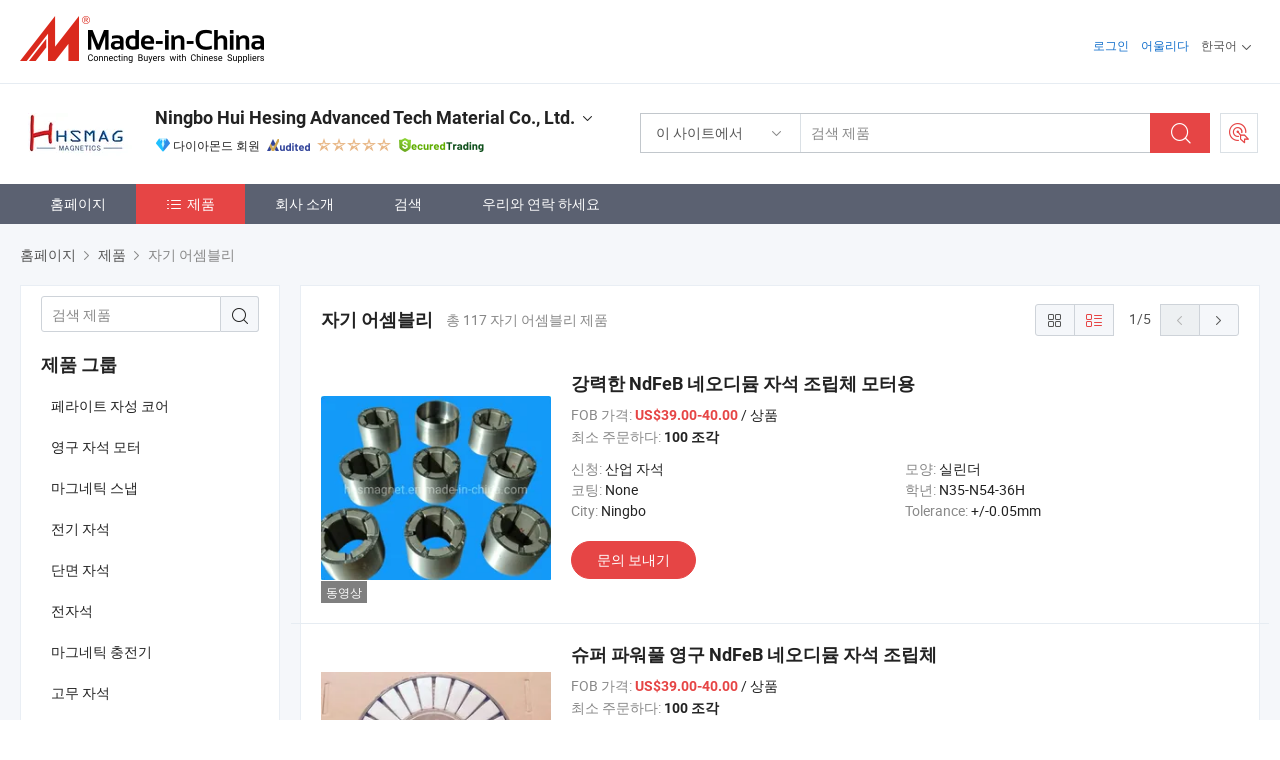

--- FILE ---
content_type: text/html;charset=UTF-8
request_url: https://kr.made-in-china.com/co_hhsmagnet/product-group/magnetics-assemblies_uhiyhouryy_1.html
body_size: 28574
content:
<!DOCTYPE html>
<html lang="kr">
<head>
            <title>자기 어셈블리 - Ningbo Hui Hesing Advanced Tech Material Co., Ltd. - 페이지 1.</title>
        <meta content="text/html; charset=utf-8" http-equiv="Content-Type"/>
    <link rel="dns-prefetch" href="//www.micstatic.com">
    <link rel="dns-prefetch" href="//image.made-in-china.com">
    <link rel="preconnect" href="//www.micstatic.com">
    <link rel="preconnect" href="//image.made-in-china.com">
    <link rel="dns-prefetch" href="//www.made-in-china.com">
    <link rel="preconnect" href="//www.made-in-china.com">
    <link rel="dns-prefetch" href="//pylon.micstatic.com">
    <link rel="dns-prefetch" href="//expo.made-in-china.com">
    <link rel="dns-prefetch" href="//world.made-in-china.com">
    <link rel="dns-prefetch" href="//pic.made-in-china.com">
    <link rel="dns-prefetch" href="//fa.made-in-china.com">
    <meta name="viewport" content="initial-scale=1.0,user-scalable=no,maximum-scale=1,width=device-width">
    <meta name="format-detection" content="telephone=no">
            <meta name="Keywords" content="자기 어셈블리, 강력한 NdFeB 네오디뮴 자석 조립체 모터용, 중국 자기 어셈블리"/>
            <meta name="Description"
              content="중국 자기 어셈블리카탈로그 강력한 NdFeB 네오디뮴 자석 조립체 모터용, 슈퍼 파워풀 영구 NdFeB 네오디뮴 자석 조립체 중국 제조업체에서 제공 - Ningbo Hui Hesing Advanced Tech Material Co., Ltd., page1."/>
            <meta http-equiv="X-UA-Compatible" content="IE=Edge, chrome=1"/>
    <meta name="renderer" content="webkit"/>
            <link rel="canonical" href="https://kr.made-in-china.com/co_hhsmagnet/product-group/magnetics-assemblies_uhiyhouryy_1.html"/>
            <link rel="next" href="https://kr.made-in-china.com/co_hhsmagnet/product-group/magnetics-assemblies_uhiyhouryy_2.html"/>
    <link type="text/css" rel="stylesheet" href="https://www.micstatic.com/athena/2017/css/global/global_8c4df53f.css" />
    <link rel="stylesheet" type="text/css" href="https://www.micstatic.com/athena/2017/css/pages/product/prodList_7fe51bfe.css" media="all"/>
    <link rel="stylesheet" type="text/css" href="https://www.micstatic.com/athena/2017/css/pages/product/prodList-mlan_6eb22767.css" media="all"/>
<!-- Polyfill Code Begin --><script chaset="utf-8" type="text/javascript" src="https://www.micstatic.com/polyfill/polyfill-simplify_eb12d58d.js"></script><!-- Polyfill Code End --></head>
    <body class="theme-09 J-ATF" probe-clarity="false" >
        <div style="position:absolute;top:0;left:0;width:1px;height:1px;overflow:hidden">
        </div>
        <input type="hidden" name="user_behavior_trace_id" id="user_behavior_trace_id" value="1jfuv570l6afk"/>
        <input type="hidden" value="productList">
        <input type="hidden" id="loginUserName" value="hhsmagnet"/>
        <input type="hidden" id="J-is-showroom" value="1"> 
<div class="pad-header-mark J-header-mark"></div>
<div class="m-header m-search-gray pad-header">
    <div class="grid">
        <div class="m-header-row">
            <div class="m-logo-wrap">
    <a href="//kr.made-in-china.com/" title='중국에서 만든' class="m-logo"></a>
</div>
            <div class="m-header-menu pad-header-menu J-menu-wrap">
                <div class="pad-header-menu-top J-menu-close">
                    <i class="ob-icon icon-delete"></i>메뉴
                </div>
<input type="hidden" class="J-top-userType" value="">
<div class="fl pad-header-menu-item pad-header-loginInfo J-top-loginInfo J-tab-trigger">
    <div class="pad-header-unlogin J-top-unlogin">
        <div class="m-header-menu-item">
            <a fun-login rel="nofollow" href="//login.made-in-china.com/sign-in/?switchLan=0" ads-data="t:51,c:1,a:2" class="m-header-menu-title link-blue pad-header-sign-btn J-top-signIn ">로그인</a>
        </div>
                <div class="m-header-menu-item">
            <a fun-join rel="nofollow" href="//login.made-in-china.com/join/?sourceType=mlan_kr" ads-data="t:51,c:1,a:1" class="m-header-menu-title link-blue pad-header-join-btn">어울리다</a>
        </div>
    </div>
    <div class="m-header-menu-item m-header-select pad-header-logged J-top-logged" style="display:none">
        <a rel="nofollow" href="//membercenter.made-in-china.com/member/main/" class="m-header-menu-title m-header-select-title link-blue pad-hide"><span class="J-top-username "></span> <em class="num J-messageTotal"></em></a>
        <span class="m-header-menu-title m-header-select-title pc-hide pad-show pad-acount-txt"> My Account<i class="ob-icon icon-down"></i><em class="num J-messageTotal"></em></span>
        <ul class="m-header-option-list J-userFeature ">
            <li class="m-header-option m-header-option-with-num pc-hide pad-show pad-acount-link">
                <a rel="nofollow" href="//membercenter.made-in-china.com/member/main/" class="link-blue"><span class="J-top-username "></span></a>
            </li>
            <li class="m-header-option-gap pc-hide pad-show"></li>
            <li class="m-header-option m-header-option-with-num J-top-inquiry">
                <a rel="nofollow" href="//membercenter.made-in-china.com/message/index.html#inbox" ads-data="st:101" data-unRead="//membercenter.made-in-china.com/message/index.html#inbox..filterType=1"> New Message(s) <em class="num J-num">0</em></a>
            </li>
            <li class="m-header-option m-header-option-with-num J-supplier J-top-rfq" style="display:none">
                <a rel="nofollow" href="//membercenter.made-in-china.com/quotationmanage.do?xcase=receivedRfq"> Unquoted Sourcing Request(s) <em class="num J-num">0</em></a>
            </li>
            <li class="m-header-option m-header-option-with-num J-buyer J-top-rfq" style="display:none">
                <a rel="nofollow" href="//purchase.made-in-china.com/rfq/quotationCompare" ads-data="st:99" data-unRead="//purchase.made-in-china.com/rfq/quotationCompare?buyerReadFlag=0"> New Quote(s) of Sourcing Request <em class="num J-num">0</em></a>
            </li>
                            <li class="m-header-option J-supplier" style="display:none">
                    <a rel="nofollow" href="//membercenter.made-in-china.com/product.do?xcase=list"> Manage Products </a>
                </li>
                <li class="m-header-option J-supplier J-top-editor" style="display:none">
                    <a rel="nofollow" href="//editor.made-in-china.com/"> Edit My Showroom </a>
                </li>
                        <li class="m-header-option-gap"></li>
            <li class="m-header-option">
                <a fun-exit rel="nofollow" href="https://login.made-in-china.com/logon.do?xcase=doLogout" class="J-top-signOut"> Sign Out </a>
            </li>
        </ul>
    </div>
</div>
<script>
        var __IS_USER_LOGED__ =  false ;
</script>                <div class="m-header-menu-gap"></div>
<div class="m-header-menu-item m-header-select pad-header-menu-item J-tab-trigger">
    <span class="m-header-menu-title m-header-select-title">한국어<i class="ob-icon icon-down"></i></span>
    <ul class="m-header-option-list m-header-option-list-left">
                    <li class="m-header-option" ><a rel="nofollow" href="https://hhsmagnet.en.made-in-china.com/product-list-1.html">English</a></li>
                    <li class="m-header-option" ><a rel="nofollow" href="https://es.made-in-china.com/co_hhsmagnet/product_group_s_s_1.html">Español</a></li>
                    <li class="m-header-option" ><a rel="nofollow" href="https://pt.made-in-china.com/co_hhsmagnet/product_group_s_s_1.html">Português</a></li>
                    <li class="m-header-option" ><a rel="nofollow" href="https://fr.made-in-china.com/co_hhsmagnet/product_group_s_s_1.html">Français</a></li>
                    <li class="m-header-option" ><a rel="nofollow" href="https://ru.made-in-china.com/co_hhsmagnet/product_group_s_s_1.html">Русский язык</a></li>
                    <li class="m-header-option" ><a rel="nofollow" href="https://it.made-in-china.com/co_hhsmagnet/product_group_s_s_1.html">Italiano</a></li>
                    <li class="m-header-option" ><a rel="nofollow" href="https://de.made-in-china.com/co_hhsmagnet/product_group_s_s_1.html">Deutsch</a></li>
                    <li class="m-header-option" ><a rel="nofollow" href="https://nl.made-in-china.com/co_hhsmagnet/product_group_s_s_1.html">Nederlands</a></li>
                    <li class="m-header-option" ><a rel="nofollow" href="https://sa.made-in-china.com/co_hhsmagnet/product_group_s_s_1.html">العربية</a></li>
                    <li class="m-header-option" style="display:none"><a rel="nofollow" href="https://kr.made-in-china.com/co_hhsmagnet/product_group_s_s_1.html">한국어</a></li>
                    <li class="m-header-option" ><a rel="nofollow" href="https://jp.made-in-china.com/co_hhsmagnet/product_group_s_s_1.html">日本語</a></li>
                    <li class="m-header-option" ><a rel="nofollow" href="https://hi.made-in-china.com/co_hhsmagnet/product_group_s_s_1.html">हिन्दी</a></li>
                    <li class="m-header-option" ><a rel="nofollow" href="https://th.made-in-china.com/co_hhsmagnet/product_group_s_s_1.html">ภาษาไทย</a></li>
                    <li class="m-header-option" ><a rel="nofollow" href="https://tr.made-in-china.com/co_hhsmagnet/product_group_s_s_1.html">Türkçe</a></li>
                    <li class="m-header-option" ><a rel="nofollow" href="https://vi.made-in-china.com/co_hhsmagnet/product_group_s_s_1.html">Tiếng Việt</a></li>
                    <li class="m-header-option" ><a rel="nofollow" href="https://id.made-in-china.com/co_hhsmagnet/product_group_s_s_1.html">Bahasa Indonesia</a></li>
            </ul>
</div>
            </div>
            <div class="pad-menu-entry pad-show J-menu-entry">
                <i class="micon">&#xe06b;</i> 메뉴
            </div>
            <span class="pad-menu-verticalLine"></span>
            <div class="pad-search-entry J-search-entry">
                <i class="micon">&#xe040;</i>
            </div>
        </div>
        <div class="m-header-row layout-2-wings m-search-rfq pad-search-bar">
            <div class="layout-body-wrap pad-search-wrap J-pad-search-bar">
                <div class="layout-body pad-search-body layout-body-mlan">
<div class="m-search-bar layout-2-wings m-search-bar-long-option" id="J-search-new-flag">
    <form faw-form fun-search-form name="searchForm" method="get"
                                    action="/productSearch"
                                    >
        <div class="m-search-input-wrap layout-body-wrap">
            <div class="layout-body J-inputWrap">
                <input faw-form-trace type="text" value="" class="m-search-input J-m-search-input"
                                                                                                        placeholder="검색 제품" name="keyword"
                                                                           autocomplete="off" x-webkit-speech="x-webkit-speech" />
                            <input type="hidden" name="inputkeyword" value="" />
            <input type="hidden" name="type" value="Product" />
            <input type="hidden" name="currentPage" value="1" />
            </div>
        </div>
        <div class="layout-wing-left">
            <div class="m-search-select J-searchType">
                <select faw-form-trace name="searchType" style="display:none;">
                                            <option value="3"  placeholder="검색 제품"
                            data-width="160"
                            data-action="/co_hhsmagnet/product/keywordSearch">이 사이트에서</option>
                        <option value="0"  placeholder="검색 제품"
                                data-width="192"
                                data-action="/productSearch">Made-in-China.com에서 </option>
                                    </select>
                <div class="m-search-select-title">
                                                                        <span>Made-in-China.com에서</span>
                         <i class="ob-icon icon-down"></i>
                                    </div>
                <dl class="m-search-option-list"></dl>
            </div>
        </div>
        <div class="layout-wing-right">
            <div class="m-search-btn-wrap">
                <button type="submit" class="m-search-btn J-m-search-btn"><i class="ob-icon icon-search"></i></button>
            </div>
        </div>
    </form>
    <div style="display: none" class="J-thisSite-params">
        <input type="hidden" name="subaction" value="hunt">
        <input type="hidden" name="style" value="b">
        <input type="hidden" name="mode" value="and">
        <input type="hidden" name="code" value="0">
        <input type="hidden" name="comProvince" value="nolimit">
        <input type="hidden" name="order" value="0">
        <input type="hidden" name="isOpenCorrection" value="1">
        <input type="hidden" name="org" value="top">
    </div>
    <div style="display: none" class="J-mic-params">
        <input type="hidden" name="inputkeyword" value=""/>
        <input type="hidden" name="type" value="Product"/>
        <input type="hidden" name="currentPage" value="1"/>
    </div>
    <input type="hidden" class="J-is-supplier-self" value="0" />
    <input type="hidden" class="J-is-offer" value="0" />
            <input type="hidden" id="viewType" name="viewType" value="0"/>
        <input type="hidden" id="J-searchType-mlan" name="J-searchType-mlan" value="adv"/>
</div>
                    <div class="pad-search-close J-search-close">
                        <i class="micon">&#xe00c;</i>
                    </div>
                </div>
            </div>
            <div class="layout-wing-right">
    <div class="rfq-post-dropmenu">
        <a fun-rfq href="//purchase.made-in-china.com/trade-service/quotation-request.html?lan=kr" rel="nofollow" class="m-rfq m-rfq-mlan">
            <span><i class="ob-icon icon-purchase"></i>포스트 소싱 요청</span>
        </a>
        <div class="rfq-post-tip">
            <div class="rfq-post-tipcont">
                <h3>쉬운 소싱</h3>
                <p class="rfq-sub-title">더 편리하고 더 효율적</p>
                <ul class="rfq-info-list">
                    <li><i class="micon">&#xe05a;</i>하나의 요청, 여러 견적</li>
                    <li><i class="micon">&#xe05a;</i>검증된 공급업체 매칭</li>
                    <li><i class="micon">&#xe05a;</i>견적 비교 및 샘플 요청</li>
                </ul>
                <div>
                    <a href="//purchase.made-in-china.com/trade-service/quotation-request.html?lan=kr" class="btn btn-main">지금 요청 게시</a>
                </div>
            </div>
            <span class="arrow arrow-top">
                <span class="arrow arrow-in"></span>
            </span>
        </div>
    </div>
</div>
        </div>
    </div>
</div> 
<div class="sr-comInfo">
	        <div class="sr-layout-wrap">
			                <div class="sr-comInfo-logo">
					<a href="https://kr.made-in-china.com/co_hhsmagnet/" title="Ningbo Hui Hesing Advanced Tech Material Co., Ltd.">
						<img src="//www.micstatic.com/athena/img/transparent.png" data-original="//image.made-in-china.com/206f0j00KEUQtQeaUTpk/Ningbo-Hui-Hesing-Advanced-Tech-Material-Co-Ltd-.webp" alt="Ningbo Hui Hesing Advanced Tech Material Co., Ltd.">
					</a>
                </div>
            <div class="sr-comInfo-r">
                <div class="sr-comInfo-title J-title-comName">
                    <div class="title-txt">
						                            <a href="https://kr.made-in-china.com/co_hhsmagnet/" >Ningbo Hui Hesing Advanced Tech Material Co., Ltd.</a>
                                                                        <i class="ob-icon icon-down"></i>
                    </div>
					 <div class="sr-comInfo-details J-comInfo-details">
                        <div class="details-cnt">
                            <div class="cf">
                                    <div class="detail-col col-1">
                                        <div class="detail-address">
                                            <i class="ob-icon icon-coordinate"></i>
                                            Zhejiang, 중국
                                        </div>
										                                            <div class="detail-address-map showLocation">
                                                <div class="showLocation-content" style="display:block;">
                                                    <div class="showLocation-map"></div>
                                                    <div class="showLocation-arrow showLocation-arrow-top"></div>
                                                    <div class="showLocation-mark animate-start showLocation-Zhejiang"></div>
                                                </div>
                                            </div>
										                                    </div>
                                    <div class="detail-col col-2">
                                        <div class="detail-infos">
                                                                                                                                                                                                                                                                                                                                                                                            <div class="info-item">
                                                        <div class="info-label">
                                                            주요 상품:
                                                        </div>
                                                        <div class="info-fields">
                                                                                                                                                                                                                                                                                                                                                                                                                                                                                                                                                                                                                                                                                                                                            <span>자석</span>
                                                                                                                                                                                                                                                                                                                                                                                                ,
                                                                                                                                                                                                                                                                                                                                                                                                        <span>영구 자석</span>
                                                                                                                                                                                                                                                                                                                                                                                                ,
                                                                                                                                                                                                                                                                                                                                                                                                        <span>네오디뮴 자석</span>
                                                                                                                                                                                                                                                                                                                                                                                                ,
                                                                                                                                                                                                                                                                                                                                                                                                        <span>페라이트 자석</span>
                                                                                                                                                                                                                                                                                                                                                                                                ,
                                                                                                                                                                                                                                                                                                                                                                                                        <span>세라믹 자석</span>
                                                                                                                                                                                                                                                                                                                                                                                                ,
                                                                                                                                                                                                                                                                                                                                                                                                        <span>유연한 자석</span>
                                                                                                                                                                                                                                                                                                                                                                                                ,
                                                                                                                                                                                                                                                                                                                                                                                                        <span>NdFeB 자석</span>
                                                                                                                                                                                                                                                                                                                                                                                                ,
                                                                                                                                                                                                                                                                                                                                                                                                        <span>희토류 자석</span>
                                                                                                                                                                                                                                                                                                                                                                                                ,
                                                                                                                                                                                                                                                                                                                                                                                                        <span>자성 제품</span>
                                                                                                                                                                                                                                                                                                                                                                                                ,
                                                                                                                                                                                                                                                                                                                                                                                                        <span>등방성 자석</span>
                                                                                                                                                                                                                                                                                                            <form id="searchProdsByKeyword" name="searchInKeywordList" method="get" action="/co_hhsmagnet/product/keywordSearch">
    <input type="hidden" id="keyWord4Search" name="searchKeyword" value="" />
    <input type="hidden" id="viewType" name="viewType" value="0" /> 
</form>
                                                                                                                                                                                                                                                        </div>
                                                    </div>
                                                                                                                                                                                                            <div class="info-item">
                                                        <div class="info-label">
                                                            주소:
                                                        </div>
                                                        <div class="info-fields">
                                                                                                                                                                                                                                                                                                                                    No. 76 Jinghua Rd., Hi-Tech Area, Ningbo, Zhejiang, China
                                                                                                                                                                                                                                                        </div>
                                                    </div>
                                                                                                                                                                                                            <div class="info-item">
                                                        <div class="info-label">
                                                            주요 시장:
                                                        </div>
                                                        <div class="info-fields">
                                                                                                                                                                                                                                                                                                                                    북아메리카, 남아메리카, 동유럽, 동남아시아, 아프리카, 오세아니아, 중동, 동아시아, 서유럽
                                                                                                                                                                                                                                                        </div>
                                                    </div>
                                                                                                                                                                                                            <div class="info-item">
                                                        <div class="info-label">
                                                            국제 상거래 조건(인코텀즈):
                                                        </div>
                                                        <div class="info-fields">
                                                                                                                                                                                                                                                                                                                                    FOB, EXW, CFR, CIF, DDP, 기타
                                                                                                                                                                                                                                                        </div>
                                                    </div>
                                                                                                                                                                                                            <div class="info-item">
                                                        <div class="info-label">
                                                            지불 조건:
                                                        </div>
                                                        <div class="info-fields">
                                                                                                                                                                                                                                                                                                                                    LC, T/T, Western Union, 소액결제
                                                                                                                                                                                                                                                        </div>
                                                    </div>
                                                                                                                                                                                                            <div class="info-item">
                                                        <div class="info-label">
                                                            평균 리드 타임:
                                                        </div>
                                                        <div class="info-fields">
                                                                                                                                                                                                                                                                                                                                    성수기 리드 타임: 6-12개월, 비수기 리드 타임, 한달
                                                                                                                                                                                                                                                        </div>
                                                    </div>
                                                                                                                                    </div>
                                    </div>
																		                                        <div class="detail-col col-1">
                                            <div class="detail-infos">
																									<div class="info-item">
																													<i class="ob-icon icon-yes2"></i>OEM/ODM 서비스
														                                                    </div>
																									<div class="info-item">
																													<i class="ob-icon icon-yes2"></i>샘플 사용 가능
														                                                    </div>
																									<div class="info-item">
																																																											  <a href="https://www.made-in-china.com/BookFactoryTour/qMLnjYFVrchk" target="_blank" rel="nofollow"><i class="ob-icon icon-shop"></i>내 공장 방문</a>
															                                                                                                            </div>
																									<div class="info-item">
														                                                            <i class="ob-icon" style="width:16px; height: 16px; background:url('https://www.micstatic.com/common/img/logo/icon-deal.png?_v=1769151906518') no-repeat;background-size: contain; top: 2px;"></i> Secured Trading Service
                                                                                                            </div>
												                                                                                                    <div class="review-scores review-scores-new">
                                                        <div class="score-item score-item-rating"><div class="rating-score-title">평가: </div><span><a target="_self" href="https://kr.made-in-china.com/co_hhsmagnet//company-review/">5.0/5</a></span></div>
                                                    </div>
                                                                                                <div class="average-response-time J-response-time" style="display: none" data-tradeGmvEtcShowFlag="true">
                                                    <span class="response-time-title">평균 응답 시간:</span><div class="response-time-data J-response-time-data"></div>
                                                </div>
                                                                                            </div>
                                        </div>
									                                </div>
																											<p class="detail-intro">중국자석, 영구 자석, 네오디뮴 자석, 페라이트 자석, 세라믹 자석, 유연한 자석, NdFeB 자석, 희토류 자석, 자성 제품, 등방성 자석 제조 / 공급 업체,제공 품질 사무실용 고성능 디스크 네오디뮴 영구 원형 자석, 강력한 링 영구 네오디뮴 자석 스피커 및 음향 장치용, 36h 네오디뮴 자석 강력한 희토류 영구 바 자석 등등.</p>
																	                            </div>
                            <div class="details-footer">
                                <a target="_blank" href="https://www.made-in-china.com/sendInquiry/shrom_qMLnjYFVrchk_qMLnjYFVrchk.html?plant=kr&from=shrom&type=cs&style=3&page=p_list" class="option-item" rel="nofollow">
                                    문의 보내기 </a>
                                <b class="tm3_chat_status" lan="kr" tmlan="kr" dataId="qMLnjYFVrchk_qMLnjYFVrchk_3" inquiry="https://www.made-in-china.com/sendInquiry/shrom_qMLnjYFVrchk_qMLnjYFVrchk.html?plant=kr&from=shrom&type=cs&style=3&page=p_list" processor="chat" cid="qMLnjYFVrchk" style="display:none"></b>
                            </div>
                        </div>
                </div>
				<div class="sr-comInfo-sign">
					                        <div class="sign-item" id="member-since">
                                                                                                <i class="item-icon icon-diamond"></i> <span class="sign-item-text">다이아몬드 회원</span>
                                                                                        <div class="J-member-since-tooltip" style="display: none">
                                                                    <i class="item-icon icon-diamond"></i>다이아몬드 회원 <span class="txt-year">이후 2012</span>
                                                                                                    <div>비즈니스 라이센스가 검증 된 공급 업체</div>
                            </div>
                        </div>
					                        <div class="sign-item as-logo-new J-tooltip-ele" data-title="독립적인 제3자 검사 기관의 감사를 받음" data-placement="top">
                            <img src="https://www.micstatic.com/common/img/icon-new/as_32.png?_v=1769151906518" alt="감사를 받은 공급업체">
                                                            <span class="sign-item-text txt-as">감사를 받은 공급업체</span>
                                                    </div>
					                                            <span class="sign-item icon-star J-tooltip-ele" data-title="공급업체 역량 지수: 5점 만점" data-placement="top">
                                                                                                <img src="https://www.micstatic.com/common/img/icon-new/star-light.png?_v=1769151906518" alt="">
                                                                    <img src="https://www.micstatic.com/common/img/icon-new/star-light.png?_v=1769151906518" alt="">
                                                                    <img src="https://www.micstatic.com/common/img/icon-new/star-light.png?_v=1769151906518" alt="">
                                                                    <img src="https://www.micstatic.com/common/img/icon-new/star-light.png?_v=1769151906518" alt="">
                                                                    <img src="https://www.micstatic.com/common/img/icon-new/star-light.png?_v=1769151906518" alt="">
                                                                                    </span>
                                                                <div class="sign-item J-tooltip-ele" data-title="Made-in-China.com의 거래 보호를 즐기세요">
                            <img src="https://www.micstatic.com/common/img/icon-new/trade-long.png?_v=1769151906518" alt="Secured Trading Service" />
                        </div>
                                    </div>
            </div>
        </div>
	</div> <style>
	.sr-nav,
	.sr-nav-sub-title:hover {
		background: rgba(91,97,113,100%) !important;
	}
	.sr-nav-item.selected,
	.sr-nav-item:hover{
    	background: rgba(230,69,69,100%) !important;
	}
	.sr-nav-sub {
		background: #FFFFFF !important;
	}
	.sr-nav-sub .sr-nav-sub-li:hover .sr-nav-sub-title {
		background: #E6ECF2 !important;
	}
	.sr-nav-sub .sr-nav-sub-li:hover .sr-nav-ssub-title {
		background: #FFFFFF !important;
	}
	.sr-nav-sub .sr-nav-sub-li:hover .sr-nav-ssub-title:hover {
		background: #E6ECF2 !important;
	}
	.sr-nav-sub .sr-nav-sub-li:hover .sr-nav-ssub-list {
		display: block;
	}
	.sr-nav-sub .sr-nav-ssub-list {
		background: #FFFFFF !important;
		position: absolute;
		top: 0;
		left: 100%;
		display: none;
	}
</style>
<div class="sr-nav-wrap">
	<div class="sr-nav J-nav-fix">
        <div class="sr-layout-wrap" faw-module="Navigation_Bar" faw-exposure>
            <ul class="sr-nav-main">
    			    				    					<li class="sr-nav-item ">
                            <a href="https://kr.made-in-china.com/co_hhsmagnet/" class="sr-nav-title " ads-data="">
																홈페이지 </a>
                        </li>
    				    			    				    					<li class="sr-nav-item selected ">
                            <a href="https://kr.made-in-china.com/co_hhsmagnet/product_group_s_s_1.html" class="sr-nav-title" ads-data="">
                                <i class="ob-icon icon-category"></i>제품 </a>
                            <div class="sr-nav-sub cf">
    																										<div class="sr-nav-sub-li">
											<a href="https://kr.made-in-china.com/co_hhsmagnet/product-group/ferrite-magnetic-core_uhnsunerhy_1.html" class="sr-nav-sub-title "
												 style="display: " ads-data="">
																								&#54168;&#46972;&#51060;&#53944; &#51088;&#49457; &#53076;&#50612;
											</a>
										</div>
    																										<div class="sr-nav-sub-li">
											<a href="https://kr.made-in-china.com/co_hhsmagnet/product-group/permanent-magnet-motor_uhnsysorry_1.html" class="sr-nav-sub-title "
												 style="display: " ads-data="">
																								&#50689;&#44396; &#51088;&#49437; &#47784;&#53552;
											</a>
										</div>
    																										<div class="sr-nav-sub-li">
											<a href="https://kr.made-in-china.com/co_hhsmagnet/product-group/magnetic-snap_uhirriyoiy_1.html" class="sr-nav-sub-title "
												 style="display: " ads-data="">
																								&#47560;&#44536;&#45348;&#54001; &#49828;&#45253;
											</a>
										</div>
    																										<div class="sr-nav-sub-li">
											<a href="https://kr.made-in-china.com/co_hhsmagnet/product-group/electro-electric-magnet_uhirgyishy_1.html" class="sr-nav-sub-title "
												 style="display: " ads-data="">
																								&#51204;&#44592; &#51088;&#49437;
											</a>
										</div>
    																										<div class="sr-nav-sub-li">
											<a href="https://kr.made-in-china.com/co_hhsmagnet/product-group/single-sided-magnet_uhirenngiy_1.html" class="sr-nav-sub-title "
												 style="display: " ads-data="">
																								&#45800;&#47732; &#51088;&#49437;
											</a>
										</div>
    																										<div class="sr-nav-sub-li">
											<a href="https://kr.made-in-china.com/co_hhsmagnet/product-group/electromagnet_uhirgiggsy_1.html" class="sr-nav-sub-title "
												 style="display: " ads-data="">
																								&#51204;&#51088;&#49437;
											</a>
										</div>
    																										<div class="sr-nav-sub-li">
											<a href="https://kr.made-in-china.com/co_hhsmagnet/product-group/magnetic-charger_uhieeghiuy_1.html" class="sr-nav-sub-title "
												 style="display: " ads-data="">
																								&#47560;&#44536;&#45348;&#54001; &#52649;&#51204;&#44592;
											</a>
										</div>
    																										<div class="sr-nav-sub-li">
											<a href="https://kr.made-in-china.com/co_hhsmagnet/product-group/rubber-magnet_uhieurnrgy_1.html" class="sr-nav-sub-title "
												 style="display: " ads-data="">
																								&#44256;&#47924; &#51088;&#49437;
											</a>
										</div>
    																										<div class="sr-nav-sub-li">
											<a href="https://kr.made-in-china.com/co_hhsmagnet/product-group/office-magnet_uhihoiesgy_1.html" class="sr-nav-sub-title "
												 style="display: " ads-data="">
																								&#49324;&#47924;&#49892; &#51088;&#49437;
											</a>
										</div>
    																										<div class="sr-nav-sub-li">
											<a href="https://kr.made-in-china.com/co_hhsmagnet/product-group/ndfeb-magnet_uhihrrhiuy_1.html" class="sr-nav-sub-title "
												 style="display: " ads-data="">
																								NdFeB &#51088;&#49437;
																									<i class="ob-icon icon-right"></i>
											</a>
																							<div class="sr-nav-ssub-list">
																											<a href="https://kr.made-in-china.com/co_hhsmagnet/product-group/hook-magnet_uhihrgriey_1.html"
															 class="sr-nav-sub-title sr-nav-ssub-title">&#54980;&#53356; &#51088;&#49437;</a>
																																									<a href="https://kr.made-in-china.com/co_hhsmagnet/product-group/pot-magnet_uhihhnhiyy_1.html"
															 class="sr-nav-sub-title sr-nav-ssub-title">&#54252;&#53944; &#51088;&#49437;</a>
																																									<a href="https://kr.made-in-china.com/co_hhsmagnet/product-group/others-ndfeb-magnet_uhihhnhiny_1.html"
															 class="sr-nav-sub-title sr-nav-ssub-title">&#44592;&#53440; NdFeB &#51088;&#49437;</a>
																																							</div>
										</div>
    																										<div class="sr-nav-sub-li">
											<a href="https://kr.made-in-china.com/co_hhsmagnet/product_group_s_s_1.html" class="sr-nav-sub-title "
												 style="display: " ads-data="">
																								&#47784;&#46304; &#44536;&#47353;
											</a>
										</div>
    							                            </div>
                        </li>
    				    			    				    					<li class="sr-nav-item ">
                            <a href="https://kr.made-in-china.com/co_hhsmagnet/company_info.html" class="sr-nav-title " ads-data="">
																회사 소개 </a>
                        </li>
    				    			    				    					<li class="sr-nav-item ">
                            <a href="https://kr.made-in-china.com/co_hhsmagnet/Discover.html" class="sr-nav-title sr-nav-discover" ads-data="">
																	<span class="sr-nav-liveFlag" style="display: none;">라이브</span>
																검색 </a>
                        </li>
    				    			    				    					<li class="sr-nav-item ">
                            <a href="https://kr.made-in-china.com/co_hhsmagnet/contact_info.html" class="sr-nav-title " ads-data="">
																우리와 연락 하세요 </a>
                        </li>
    				    			            </ul>
        </div>
	</div>
 </div>
		        <div class="sr-container J-layout ">
    <div class="J-slidePre-wrapper sr-slidePre-wrapper">
    <div class="slidePre-bg"></div>
    <div class="slidePre-container">
        <div class="slidePre-main">
            <div class="J-slidePre-loading slidePre-loading"></div>
            <div class="slidePre-close J-slidePre-close"><i class="ob-icon icon-delete"></i></div>
            <div class="J-slidePre-content slidePre-content"></div>
        </div>
    </div>
</div>
<script type="text/template" id="J-slideShow">
                <div class="slidePre-slide">
                                        <div class="swiper-container J-slidePre-container">
                                                <div class="swiper-wrapper">
                                                        {{ util.each(dataList, function(item,j){ }}
                            <div class="swiper-slide">
                                <div class="slidePre-image">
                                    {{ if(item.springSalesTagInfo && item.springSalesTagInfo.showLiveTag){ }}
                                    <span class="live-flag"><i></i>라이브</span>
                                    {{ } }}
                                    {{ if(item.firstPic550Url){ }}
                                    <a href="{{-item.prodUrl}}" rel="nofollow" title="{{-item.productName}}"><img src="{{-item.firstPic550Url}}" alt="{{-item.productName}}"></a>
                                    {{ }else{ }}
                                    <a href="{{-item.prodUrl}}" rel="nofollow" title="{{-item.productName}}"><img src="https://www.micstatic.com/athena/2017/img/no-photo-300.png?_v=1769151906518" alt="{{-item.productName}}"></a>
                                    {{ } }}
                                </div>
                                <div class="slidePre-product">
                                    <div class="slidePre-product-title sr-proMainInfo-baseInfo-name">
                                        {{ if(item.springSalesTagInfo && item.springSalesTagInfo.showSpringSalesTag) { }}
                                        <div class="special-flag-img"></div>
                                        {{ } }}
                                        {{ if(item.showDealsTag) { }}
                                                                                <a class="deal-activity-flag-img"></a>
                                        {{ } }}
                                        <a href="{{-item.prodUrl}}" title="{{-item.productName}}">{{-item.productName}}</a>
                                        {{ if(item.meiAwards && item.meiAwards.length > 0){ }}
                                            <div class="mei-tag">
                                                <div class="mei-tip-box">
                                                    {{ util.each(item.meiAwards, function(meiAward){ }}

                                                        {{ if(meiAward.awardYear == 2024) { }}
                                                             <div class="mei-award award-{{-meiAward.prodAwardType}}" title="유명 검사기관과 업계 전문가들이 엄선한 고품질의 혁신적인 제품입니다.">
                                                                {{-meiAward.prodAwardDateAndName}}
                                                             </div>
                                                        {{ }else { }}
                                                            <div class="{{-meiAward.awardClass}}" title="유명 검사기관과 업계 전문가들이 엄선한 고품질의 혁신적인 제품입니다.">
                                                                {{-meiAward.prodAwardDateAndName}}
                                                            </div>
                                                        {{ } }}
                                                    {{ }) }}
                                                </div>
                                            </div>
                                        {{ } }}
                                    </div>

                                    {{ if(item.springSalesTagInfo) { }}
                                    <div class="special-flag">
                                        {{ if(item.springSalesTagInfo.showSpecialDiscountTag) { }}
                                        <span class="special-flag-item red">
                                            <i class="ob-icon icon-sale"></i>특별 할인                                            <div class="tip arrow-bottom tip-discount">
                                                 <div class="tip-con">
                                                     <p class="tip-para">큰 할인을 즐기십시오</p>
                                                 </div>
                                                 <span class="arrow arrow-out">
                                                     <span class="arrow arrow-in"></span>
                                                 </span>
                                             </div>
                                        </span>
                                        {{ } }}
                                        {{ if(item.springSalesTagInfo.showFreeSampleTag) { }}
                                        <span class="special-flag-item red">
                                            <i class="ob-icon icon-truck"></i>무료 샘플                                            <div class="tip arrow-bottom tip-free">
                                                 <div class="tip-con">
                                                     <p class="tip-para">무료 샘플 지원</p>
                                                 </div>
                                                 <span class="arrow arrow-out">
                                                     <span class="arrow arrow-in"></span>
                                                 </span>
                                            </div>
                                        </span>
                                        {{ } }}
                                        {{ if(item.springSalesTagInfo.showRapidDispatchTag) { }}
                                        <span class="special-flag-item red">
                                            <i class="ob-icon icon-history"></i>빠른 발송                                            <div class="tip arrow-bottom tip-rapid">
                                                 <div class="tip-con">
                                                     <p class="tip-para">15일 이내에 발송</p>
                                                 </div>
                                                 <span class="arrow arrow-out">
                                                     <span class="arrow arrow-in"></span>
                                                 </span>
                                            </div>
                                        </span>
                                        {{ } }}
                                        {{ if(item.springSalesTagInfo.showSoldThousandTag) { }}
                                        <span class="special-flag-item orange">
                                            <i class="ob-icon icon-fire"></i>10000개 이상 판매                                            <div class="tip arrow-bottom tip-hot">
                                                 <div class="tip-con">
                                                     <p class="tip-para">핫하고 트렌디한 제품</p>
                                                 </div>
                                                 <span class="arrow arrow-out">
                                                     <span class="arrow arrow-in"></span>
                                                 </span>
                                            </div>
                                        </span>
                                        {{ } }}
                                        {{ if(item.springSalesTagInfo.showInstantOrderTag) { }}
                                        <span class="special-flag-item green">
                                            <i class="ob-icon icon-cart-success"></i>즉석 주문                                            <div class="tip arrow-bottom tip-instant">
                                                 <div class="tip-con">
                                                     <p class="tip-para">온라인 주문 서비스 지원</p>
                                                 </div>
                                                 <span class="arrow arrow-out">
                                                     <span class="arrow arrow-in"></span>
                                                 </span>
                                            </div>
                                        </span>
                                        {{ } }}
                                        {{ if(item.springSalesTagInfo.showReliableSupplierTag) { }}
                                            <span class="special-flag-item blue">
                                                <i class="ob-icon icon-verification-supplier"></i>신뢰할 수 있는 공급업체                                            </span>
                                        {{ } }}
                                        {{ if(item.springSalesTagInfo.showExpoTag) { }}
                                            <span class="special-flag-item azure">
                                                <i class="ob-icon icon-earth"></i>온라인 엑스포                                            </span>
                                        {{ } }}
                                    </div>
                                    {{ } }}

                                    {{ if(item.showDealsTag) { }}
                                                                        <div class="deal-activity-simple-flag">
                                        <span class="deal-activity-flag-item red">
                                            <a class="deal-activity-flag-coupons"><i class="ob-icon icon-coupon"></i>사용 가능한 쿠폰</a>
                                            <div class="tip arrow-top tip-coupons">
                                                 <div class="tip-con">
                                                     <div class="tip-text">상품 페이지에서 쿠폰 사용</div>
                                                 </div>
                                                 <span class="arrow arrow-out">
                                                     <span class="arrow arrow-in"></span>
                                                 </span>
                                            </div>
                                        </span>
                                        {{ if(item.showDirectSale) { }}
                                        <span class="deal-activity-flag-item purple">
                                            <a class="deal-activity-flag-picked"><i class="ob-icon icon-product-main"></i>선별된 거래 상품</a>
                                            <div class="tip arrow-top tip-picked">
                                                 <div class="tip-con">
                                                     <div class="tip-text">TOP 공급업체와의 안전한 결제</div>
                                                 </div>
                                                 <span class="arrow arrow-out">
                                                     <span class="arrow arrow-in"></span>
                                                 </span>
                                            </div>
                                        </span>
                                        {{ } }}
                                    </div>
                                    {{ } }}

                                    <div class="slidePre-product-info">
                                        <div class="slide-product-label">최소 주문하다 / FOB 가격 참조</div>
                                        <div class="slidePre-product-row cf">
                                            <div class="slidePre-product-col1" title="{{-item.minOrder}}">{{-item.minOrder}}</div>
                                            <div class="slidePre-product-col2 slidePre-product-price" title="{{-item.unitPrice}}">{{-item.unitPrice}}</div>
                                        </div>
                                    </div>
                                    {{ if(item.mainProps){ }}
                                    {{ util.each(Object.keys(item.mainProps), function(prop, i){ }}
                                    <div class="slidePre-product-row cf">
                                        <div class="slidePre-product-col1">{{-prop}}</div>
                                        {{ if(prop == "Port" && item.prodPortProvinceKey){ }}
                                        <div class="slidePre-product-col2 showLocation-dynamic">
                                            <span class=" ">{{-item.mainProps[prop]}} <i class="ob-icon icon-coordinate"></i>
                                            </span>
                                            <div class="showLocation-content">
                                                <div class="showLocation-map"></div>
                                                <div class="showLocation-arrow showLocation-arrow-top"></div>
                                                <div class="showLocation-mark showLocation-{{-item.prodPortProvinceKey}}"></div>
                                            </div>
                                        </div>
                                        {{ }else { }}
                                        <div class="slidePre-product-col2" title="{{-item.mainProps[prop]}}">{{-item.mainProps[prop]}}</div>
                                        {{ } }}
                                    </div>
                                    {{ }) }}
                                    {{ } }}
                                    {{ util.each(item.appendProps, function(item, i){ }}
                                    <div class="slidePre-product-row cf">
                                        <div class="slidePre-product-col1">{{-item.key}}</div>
                                        <div class="slidePre-product-col2" title="{{-item.value}}">{{-item.value}}</div>
                                    </div>
                                    {{ }) }}
                                    <div class="slidePre-product-btn cf">
                                        {{ if(!item.showStartOrder){ }}
                                            <a fun-inquiry-supplier class="btn btn-main" rel="nofollow" href="{{-contactUrl[j]}}" target="_blank">문의 보내기</a>
                                        {{ }else { }}
                                            <a class="btn btn-main-light half" rel="nofollow" href="{{-contactUrl[j]}}" target="_blank">문의 보내기</a>
                                            <a class="btn btn-main half J-link-order-trade-from" target="_blank" href="//membercenter.made-in-china.com/newtrade/order/page/buyer-start-order.html?from=7&prodId={{=item.entryProdId}}" rel="nofollow">주문 시작</a>
                                        {{ } }}
                                    </div>
                                    <div class="slidePre-product-row">
                                        {{ if(requestUrl[j]){ }}
                                            <div class="act-item">
                                                <a class="half" href="{{-requestUrl[j]}}" target="_blank" rel="nofollow"><i class="ob-icon icon-product"></i> 샘플 요청</a>
                                            </div>
                                        {{ } }}
                                        {{ if(customUrl[j]){ }}
                                            <div class="act-item">
                                                <a class="half" href="{{-customUrl[j]}}" target="_blank" rel="nofollow"><i class="ob-icon icon-fill"></i> 맞춤형 요청</a>
                                            </div>
                                        {{ } }}
                                    </div>
                                </div>
                            </div>
                            {{ }) }}
                        </div>
                    </div>
                </div>
                <div class="slidePre-footer">
                    <span class="J-slidePre-prev slidePre-prev"></span>
                    <span class="J-slidePre-autoplay"><i class="ob-icon icon-pause"></i></span>
                    <span class="J-slidePre-next slidePre-next"></span>
                </div>
</script>    <div class="sr-layout-wrap sr-layout-resp">
        <div class="sr-crumb" itemscope itemtype="https://schema.org/BreadcrumbList">
	<span itemprop="itemListElement" itemscope itemtype="https://schema.org/ListItem">
        <a itemprop="item" href="https://kr.made-in-china.com/co_hhsmagnet/">
            <span itemprop="name">홈페이지</span>
        </a>
        <meta itemprop="position" content="1">
    </span>
    		<i class="ob-icon icon-right"></i>
	    <span itemprop="itemListElement" itemscope itemtype="https://schema.org/ListItem">
	        <a itemprop="item" href="https://kr.made-in-china.com/co_hhsmagnet/product_group_s_s_1.html">
	            <span itemprop="name">
											제품	</span>
	        </a>
	        <meta itemprop="position" content="2">
	    </span>
		            <i class="ob-icon icon-right"></i>
			                &#51088;&#44592; &#50612;&#49480;&#48660;&#47532;
    </div>
        <div class="sr-layout-nav prodlist-page-nav J-prodlist-page-nav">
    <div class="J-prod-menu-bg prod-menu-bg"></div>
    <div class="sr-layout-block prod-menu">
                    <div class="sr-layout-subblock sr-side-searchBar">
                    <form id="searchInKeywordList" class="sr-side-searchBar-wrap obelisk-form" name="searchInKeywordList" method="get" action="https://kr.made-in-china.com/co_hhsmagnet/product/keywordSearch">
    <input class="input-text sr-side-searchBar-input" type="text" name="searchKeyword" id="keyWord" placeholder="검색 제품" value=""/>
            <input type="hidden" id="viewType" name="viewType" value="0"/>
        <button class="sr-side-searchBar-button" id="SearchForm" type="submit" >
        <i class="ob-icon icon-search"></i>
    </button>
        </form>
</div>
        	    <div class="sr-layout-subblock sr-side-proGroup" faw-module="Prod_group_filter" faw-exposure>
		    	            <div class="sr-txt-title">
                <h2 class="sr-txt-h2">제품 그룹</h2>
            </div>
			                <ul class="sr-side-proGroup-list">
    				    					    						<li >
                                <a ref="nofollow" href="https://kr.made-in-china.com/co_hhsmagnet/product-group/ferrite-magnetic-core_uhnsunerhy_1.html" title="&#54168;&#46972;&#51060;&#53944; &#51088;&#49457; &#53076;&#50612;" ads-data="">&#54168;&#46972;&#51060;&#53944; &#51088;&#49457; &#53076;&#50612;</a>
                            </li>
    					    				    					    						<li >
                                <a ref="nofollow" href="https://kr.made-in-china.com/co_hhsmagnet/product-group/permanent-magnet-motor_uhnsysorry_1.html" title="&#50689;&#44396; &#51088;&#49437; &#47784;&#53552;" ads-data="">&#50689;&#44396; &#51088;&#49437; &#47784;&#53552;</a>
                            </li>
    					    				    					    						<li >
                                <a ref="nofollow" href="https://kr.made-in-china.com/co_hhsmagnet/product-group/magnetic-snap_uhirriyoiy_1.html" title="&#47560;&#44536;&#45348;&#54001; &#49828;&#45253;" ads-data="">&#47560;&#44536;&#45348;&#54001; &#49828;&#45253;</a>
                            </li>
    					    				    					    						<li >
                                <a ref="nofollow" href="https://kr.made-in-china.com/co_hhsmagnet/product-group/electro-electric-magnet_uhirgyishy_1.html" title="&#51204;&#44592; &#51088;&#49437;" ads-data="">&#51204;&#44592; &#51088;&#49437;</a>
                            </li>
    					    				    					    						<li >
                                <a ref="nofollow" href="https://kr.made-in-china.com/co_hhsmagnet/product-group/single-sided-magnet_uhirenngiy_1.html" title="&#45800;&#47732; &#51088;&#49437;" ads-data="">&#45800;&#47732; &#51088;&#49437;</a>
                            </li>
    					    				    					    						<li >
                                <a ref="nofollow" href="https://kr.made-in-china.com/co_hhsmagnet/product-group/electromagnet_uhirgiggsy_1.html" title="&#51204;&#51088;&#49437;" ads-data="">&#51204;&#51088;&#49437;</a>
                            </li>
    					    				    					    						<li >
                                <a ref="nofollow" href="https://kr.made-in-china.com/co_hhsmagnet/product-group/magnetic-charger_uhieeghiuy_1.html" title="&#47560;&#44536;&#45348;&#54001; &#52649;&#51204;&#44592;" ads-data="">&#47560;&#44536;&#45348;&#54001; &#52649;&#51204;&#44592;</a>
                            </li>
    					    				    					    						<li >
                                <a ref="nofollow" href="https://kr.made-in-china.com/co_hhsmagnet/product-group/rubber-magnet_uhieurnrgy_1.html" title="&#44256;&#47924; &#51088;&#49437;" ads-data="">&#44256;&#47924; &#51088;&#49437;</a>
                            </li>
    					    				    					    						<li >
                                <a ref="nofollow" href="https://kr.made-in-china.com/co_hhsmagnet/product-group/office-magnet_uhihoiesgy_1.html" title="&#49324;&#47924;&#49892; &#51088;&#49437;" ads-data="">&#49324;&#47924;&#49892; &#51088;&#49437;</a>
                            </li>
    					    				    					                            <li class="sr-side-proGroup-rightSpace ">
                                <a ref="nofollow" href="https://kr.made-in-china.com/co_hhsmagnet/product-group/ndfeb-magnet_uhihrrhiuy_1.html" title="NdFeB &#51088;&#49437;" ads-data="">NdFeB &#51088;&#49437;<i class="ob-icon icon-right J-showSubList"></i></a>
                                <ol class="sr-side-proGroup-sublist">
    								        		                      <li >
                                          <a ref="nofollow" href="https://kr.made-in-china.com/co_hhsmagnet/product-group/hook-magnet_uhihrgriey_1.html" title="&#54980;&#53356; &#51088;&#49437;" ads-data="">&#54980;&#53356; &#51088;&#49437;</a>
                                      </li>
        		                            		                      <li >
                                          <a ref="nofollow" href="https://kr.made-in-china.com/co_hhsmagnet/product-group/pot-magnet_uhihhnhiyy_1.html" title="&#54252;&#53944; &#51088;&#49437;" ads-data="">&#54252;&#53944; &#51088;&#49437;</a>
                                      </li>
        		                            		                      <li >
                                          <a ref="nofollow" href="https://kr.made-in-china.com/co_hhsmagnet/product-group/others-ndfeb-magnet_uhihhnhiny_1.html" title="&#44592;&#53440; NdFeB &#51088;&#49437;" ads-data="">&#44592;&#53440; NdFeB &#51088;&#49437;</a>
                                      </li>
        		                                                    </ol>
                            </li>
    					    				    					    						<li >
                                <a ref="nofollow" href="https://kr.made-in-china.com/co_hhsmagnet/product-group/pick-up-tools_uhihyngruy_1.html" title="&#54589;&#50629; &#44277;&#44396;" ads-data="">&#54589;&#50629; &#44277;&#44396;</a>
                            </li>
    					    				    					    						<li >
                                <a ref="nofollow" href="https://kr.made-in-china.com/co_hhsmagnet/product-group/magnetic-levitation-globe_uhihuhiiuy_1.html" title="&#51088;&#49437; &#51228;&#48169;&#51012; &#49324;&#50857;&#54624; &#49688; &#51080;&#49845;&#45768;&#45796;" ads-data="">&#51088;&#49437; &#51228;&#48169;&#51012; &#49324;&#50857;&#54624; &#49688; &#51080;&#49845;&#45768;&#45796;</a>
                            </li>
    					    				    					    						<li >
                                <a ref="nofollow" href="https://kr.made-in-china.com/co_hhsmagnet/product-group/magnetic-filter_uhihsehhey_1.html" title="&#51088;&#44592; &#54596;&#53552;" ads-data="">&#51088;&#44592; &#54596;&#53552;</a>
                            </li>
    					    				    					    						<li >
                                <a ref="nofollow" href="https://kr.made-in-china.com/co_hhsmagnet/product-group/magnetic-bar_uhihuunuiy_1.html" title="&#47560;&#44536;&#45348;&#54001; &#48148;" ads-data="">&#47560;&#44536;&#45348;&#54001; &#48148;</a>
                            </li>
    					    				    					                            <li class="sr-side-proGroup-rightSpace ">
                                <a ref="nofollow" href="https://kr.made-in-china.com/co_hhsmagnet/product-group/neodymium-magnet_hyugeuoyy_1.html" title="&#45348;&#50724;&#46356;&#48052; &#47560;&#44536;&#45367;" ads-data="">&#45348;&#50724;&#46356;&#48052; &#47560;&#44536;&#45367;<i class="ob-icon icon-right J-showSubList"></i></a>
                                <ol class="sr-side-proGroup-sublist">
    								        		                      <li >
                                          <a ref="nofollow" href="https://kr.made-in-china.com/co_hhsmagnet/product-group/magnetic-bar_uhigreniyy_1.html" title="&#47560;&#44536;&#45348;&#54001; &#48148;" ads-data="">&#47560;&#44536;&#45348;&#54001; &#48148;</a>
                                      </li>
        		                            		                      <li >
                                          <a ref="nofollow" href="https://kr.made-in-china.com/co_hhsmagnet/product-group/disc-magnet_hynnohnsy_1.html" title="&#46356;&#49828;&#53356; &#51088;&#49437;" ads-data="">&#46356;&#49828;&#53356; &#51088;&#49437;</a>
                                      </li>
        		                            		                      <li >
                                          <a ref="nofollow" href="https://kr.made-in-china.com/co_hhsmagnet/product-group/block-magnet_hynnohnyy_1.html" title="&#51088;&#49437; &#52264;&#45800;" ads-data="">&#51088;&#49437; &#52264;&#45800;</a>
                                      </li>
        		                            		                      <li >
                                          <a ref="nofollow" href="https://kr.made-in-china.com/co_hhsmagnet/product-group/ring-magnet_hynnohniy_1.html" title="&#47553; &#51088;&#49437;" ads-data="">&#47553; &#51088;&#49437;</a>
                                      </li>
        		                            		                      <li >
                                          <a ref="nofollow" href="https://kr.made-in-china.com/co_hhsmagnet/product-group/ball-magnet_hynnoheoy_1.html" title="&#48380; &#51088;&#49437;" ads-data="">&#48380; &#51088;&#49437;</a>
                                      </li>
        		                            		                      <li >
                                          <a ref="nofollow" href="https://kr.made-in-china.com/co_hhsmagnet/product-group/arc-magnet_hynnohnny_1.html" title="&#50500;&#53356; &#51088;&#49437;" ads-data="">&#50500;&#53356; &#51088;&#49437;</a>
                                      </li>
        		                            		                      <li >
                                          <a ref="nofollow" href="https://kr.made-in-china.com/co_hhsmagnet/product-group/cylinder-magnet_hynnohngy_1.html" title="&#49892;&#47536;&#45908; &#51088;&#49437;" ads-data="">&#49892;&#47536;&#45908; &#51088;&#49437;</a>
                                      </li>
        		                            		                      <li >
                                          <a ref="nofollow" href="https://kr.made-in-china.com/co_hhsmagnet/product-group/countersunk-magnet_hynnohnhy_1.html" title="&#51217;&#49884;&#47672;&#47532; &#51088;&#49437;" ads-data="">&#51217;&#49884;&#47672;&#47532; &#51088;&#49437;</a>
                                      </li>
        		                            		                      <li >
                                          <a ref="nofollow" href="https://kr.made-in-china.com/co_hhsmagnet/product-group/motor-magnet_uhiggnehsg_1.html" title="&#47784;&#53552; &#51088;&#49437;" ads-data="">&#47784;&#53552; &#51088;&#49437;</a>
                                      </li>
        		                            		                      <li >
                                          <a ref="nofollow" href="https://kr.made-in-china.com/co_hhsmagnet/product-group/special-shape-magnet_uhiinurosy_1.html" title="&#53945;&#49688; &#47784;&#50577; &#51088;&#49437;" ads-data="">&#53945;&#49688; &#47784;&#50577; &#51088;&#49437;</a>
                                      </li>
        		                            		                      <li >
                                          <a ref="nofollow" href="https://kr.made-in-china.com/co_hhsmagnet/product-group/others-neodymium-magnet_hynnohnuy_1.html" title="&#45796;&#47480; &#45348;&#50724;&#46356;&#48052; &#47560;&#44536;&#45367;" ads-data="">&#45796;&#47480; &#45348;&#50724;&#46356;&#48052; &#47560;&#44536;&#45367;</a>
                                      </li>
        		                                                    </ol>
                            </li>
    					    				    					                            <li class="sr-side-proGroup-rightSpace ">
                                <a ref="nofollow" href="https://kr.made-in-china.com/co_hhsmagnet/product-group/ferrite-magnet_hyuhogsgy_1.html" title="&#54168;&#46972;&#51060;&#53944; &#51088;&#49437;" ads-data="">&#54168;&#46972;&#51060;&#53944; &#51088;&#49437;<i class="ob-icon icon-right J-showSubList"></i></a>
                                <ol class="sr-side-proGroup-sublist">
    								        		                      <li >
                                          <a ref="nofollow" href="https://kr.made-in-china.com/co_hhsmagnet/product-group/block-magnet_uhieuoyhoy_1.html" title="&#51088;&#49437; &#52264;&#45800;" ads-data="">&#51088;&#49437; &#52264;&#45800;</a>
                                      </li>
        		                            		                      <li >
                                          <a ref="nofollow" href="https://kr.made-in-china.com/co_hhsmagnet/product-group/ring-magnet_uhihheoshy_1.html" title="&#47553; &#51088;&#49437;" ads-data="">&#47553; &#51088;&#49437;</a>
                                      </li>
        		                            		                      <li >
                                          <a ref="nofollow" href="https://kr.made-in-china.com/co_hhsmagnet/product-group/main-products_uhighyhnyg_1.html" title="&#51452;&#50836; &#51228;&#54408;" ads-data="">&#51452;&#50836; &#51228;&#54408;</a>
                                      </li>
        		                            		                      <li >
                                          <a ref="nofollow" href="https://kr.made-in-china.com/co_hhsmagnet/product-group/multi-poles_hynruhrhy_1.html" title="&#47680;&#54000; &#54260;" ads-data="">&#47680;&#54000; &#54260;</a>
                                      </li>
        		                            		                      <li >
                                          <a ref="nofollow" href="https://kr.made-in-china.com/co_hhsmagnet/product-group/ceramic-magnet_uhihurioeg_1.html" title="&#49464;&#46972;&#48121; &#51088;&#49437;" ads-data="">&#49464;&#46972;&#48121; &#51088;&#49437;</a>
                                      </li>
        		                            		                      <li >
                                          <a ref="nofollow" href="https://kr.made-in-china.com/co_hhsmagnet/product-group/others-ferrite-magnet_hynruhrey_1.html" title="&#45796;&#47480; &#54168;&#46972;&#51060;&#53944; &#47560;&#44536;&#45367;" ads-data="">&#45796;&#47480; &#54168;&#46972;&#51060;&#53944; &#47560;&#44536;&#45367;</a>
                                      </li>
        		                                                    </ol>
                            </li>
    					    				    					                            <li class="sr-side-proGroup-rightSpace selected ">
                                <a ref="nofollow" href="https://kr.made-in-china.com/co_hhsmagnet/product-group/magnetics-assemblies_uhiyhouryy_1.html" title="&#51088;&#44592; &#50612;&#49480;&#48660;&#47532;" ads-data="">&#51088;&#44592; &#50612;&#49480;&#48660;&#47532;<i class="ob-icon icon-right J-showSubList"></i></a>
                                <ol class="sr-side-proGroup-sublist">
    								        		                      <li >
                                          <a ref="nofollow" href="https://kr.made-in-china.com/co_hhsmagnet/product-group/magnet-lifter_uhiigsgesy_1.html" title="&#51088;&#49437; &#47532;&#54532;&#53552;" ads-data="">&#51088;&#49437; &#47532;&#54532;&#53552;</a>
                                      </li>
        		                            		                      <li >
                                          <a ref="nofollow" href="https://kr.made-in-china.com/co_hhsmagnet/product-group/magnetic-hook-magnetic-pot_uhiinyuyyy_1.html" title="&#51088;&#44592; &#54980;&#53356; // &#51088;&#44592; &#54252;&#53944;" ads-data="">&#51088;&#44592; &#54980;&#53356; // &#51088;&#44592; &#54252;&#53944;</a>
                                      </li>
        		                            		                      <li >
                                          <a ref="nofollow" href="https://kr.made-in-china.com/co_hhsmagnet/product-group/magnetic-chuck_uhiinhsnhy_1.html" title="&#47560;&#44536;&#45348;&#54001; &#52377;" ads-data="">&#47560;&#44536;&#45348;&#54001; &#52377;</a>
                                      </li>
        		                            		                      <li >
                                          <a ref="nofollow" href="https://kr.made-in-china.com/co_hhsmagnet/product-group/magnetic-clips_uhiigrsnry_1.html" title="&#47560;&#44536;&#45348;&#54001; &#53364;&#47549;" ads-data="">&#47560;&#44536;&#45348;&#54001; &#53364;&#47549;</a>
                                      </li>
        		                            		                      <li >
                                          <a ref="nofollow" href="https://kr.made-in-china.com/co_hhsmagnet/product-group/magnetic-tools_uhiigrsgsy_1.html" title="&#51088;&#44592; &#46020;&#44396;" ads-data="">&#51088;&#44592; &#46020;&#44396;</a>
                                      </li>
        		                            		                      <li >
                                          <a ref="nofollow" href="https://kr.made-in-china.com/co_hhsmagnet/product-group/de-ironing-separator_uhiinyuyhy_1.html" title="&#45796;&#47548;&#51656; &#54644;&#51228; &#48516;&#47532;&#44592;" ads-data="">&#45796;&#47548;&#51656; &#54644;&#51228; &#48516;&#47532;&#44592;</a>
                                      </li>
        		                            		                      <li >
                                          <a ref="nofollow" href="https://kr.made-in-china.com/co_hhsmagnet/product-group/others-magnetics-assemblies_uhiinyuyny_1.html" title="&#44592;&#53440; Magnetics &#50612;&#49480;&#48660;&#47532;" ads-data="">&#44592;&#53440; Magnetics &#50612;&#49480;&#48660;&#47532;</a>
                                      </li>
        		                                                    </ol>
                            </li>
    					    				    					                            <li class="sr-side-proGroup-rightSpace ">
                                <a ref="nofollow" href="https://kr.made-in-china.com/co_hhsmagnet/product-group/other-magnetic-products_uhiggreihg_1.html" title="&#44592;&#53440; &#51088;&#49457; &#51228;&#54408;" ads-data="">&#44592;&#53440; &#51088;&#49457; &#51228;&#54408;<i class="ob-icon icon-right J-showSubList"></i></a>
                                <ol class="sr-side-proGroup-sublist">
    								        		                      <li >
                                          <a ref="nofollow" href="https://kr.made-in-china.com/co_hhsmagnet/product-group/magnetic-toys_uhiggneeyg_1.html" title="&#51088;&#44592; &#51109;&#45212;&#44048;" ads-data="">&#51088;&#44592; &#51109;&#45212;&#44048;</a>
                                      </li>
        		                            		                      <li >
                                          <a ref="nofollow" href="https://kr.made-in-china.com/co_hhsmagnet/product-group/flexible-magnet_uhiggneeng_1.html" title="&#50976;&#50672;&#54620; &#51088;&#49437;" ads-data="">&#50976;&#50672;&#54620; &#51088;&#49437;</a>
                                      </li>
        		                            		                      <li >
                                          <a ref="nofollow" href="https://kr.made-in-china.com/co_hhsmagnet/product-group/alnico-magnet-smco-magnet_uhihurnsug_1.html" title="AlNiCo Magnet &amp;amp; SmCo Magnet" ads-data="">AlNiCo Magnet &amp;amp; SmCo Magnet</a>
                                      </li>
        		                            		                      <li >
                                          <a ref="nofollow" href="https://kr.made-in-china.com/co_hhsmagnet/product-group/electromagnet_uhihurioog_1.html" title="&#51204;&#51088;&#49437;" ads-data="">&#51204;&#51088;&#49437;</a>
                                      </li>
        		                                                    </ol>
                            </li>
    					    				                </ul>
			    	    </div>
                <div class="sr-layout-subblock sr-side-proGroup" faw-module="Featured_list" faw-exposure>
            <div class="sr-txt-title">
                <h2 class="sr-txt-h2">추천 목록</h2>
            </div>
                                                <ul class="sr-side-proGroup-list">
                                    <li >
                        <a ref="nofollow" href="https://kr.made-in-china.com/co_hhsmagnet/featured-list/sample-products.html" ads-data=""><span>샘플 사용 가능</span></a>
                    </li>
                                                                        <li >
                                <a ref="nofollow" href="https://kr.made-in-china.com/co_hhsmagnet/productList?selectedSpotlightId=CxGmkQOWRTRa" ads-data=""><span>Neodymium magnet</span></a>
                            </li>
                                                                                                <li >
                                <a ref="nofollow" href="https://kr.made-in-china.com/co_hhsmagnet/productList?selectedSpotlightId=NnfmVYOKqGRt" ads-data=""><span>Magnetic assemblies</span></a>
                            </li>
                                                                                                <li >
                                <a ref="nofollow" href="https://kr.made-in-china.com/co_hhsmagnet/productList?selectedSpotlightId=JmtEvAdGUTpQ" ads-data=""><span>Popular Products</span></a>
                            </li>
                                                                                                <li >
                                <a ref="nofollow" href="https://kr.made-in-china.com/co_hhsmagnet/productList?selectedSpotlightId=yxtEkGODRARf" ads-data=""><span>Ferrite magnet</span></a>
                            </li>
            </ul>
        </div>
            </div>
        <div class="sr-layout-block contact-block J-contact-fix" faw-module="sendInquiry" faw-exposure>
        <div class="sr-txt-title">
            <h2 class="sr-txt-h2">공급 업체에 문의</h2>
							<a href="javascript:void(0);" title="명함" rel="nofollow" class="title-icon J-show-card" ads-data="st:20,pdid:,pcid:qMLnjYFVrchk"><i class="ob-icon icon-buyer-sourcing" ></i></a>
			        </div>
        <div class="sr-layout-content contact-supplier">
            <div class="sr-side-contSupplier-info">
                <div class="sr-side-contSupplier-pic">
                    <a href="javascript:void(0);">
    					    						<img class="J-contact-img" src="//image.made-in-china.com/336f0j00EQoGZqtJORpN/made-in-china.webp" alt="Avatar">
    					                    </a>
                </div>
                <div class="sr-side-contSupplier-txt">
											<div class="sr-side-contSupplier-name">Mrs. Tina</div>
					    					<div class="sr-side-contSupplier-position">
															Sales Clerk
							                        </div>
					                    <div class="sr-side-contSupplier-chat">
						<b class="tm3_chat_status" lan="kr" tmlan="kr" dataId="qMLnjYFVrchk_qMLnjYFVrchk_3" inquiry="https://www.made-in-china.com/sendInquiry/shrom_qMLnjYFVrchk_qMLnjYFVrchk.html?plant=kr&from=shrom&type=cs&style=3&page=p_list" processor="chat"
						   cid="qMLnjYFVrchk" username="Tina" domainuserid="qMLnjYFVrchk_00" accountonlinedisplayflag="0" style="display:none"></b>
					</div>
					                </div>
            </div>
			                <form id="sideInqueryForm" class="form obelisk-form" method="post" target="_blank" action="//www.made-in-china.com/sendInquiry/shrom_qMLnjYFVrchk_qMLnjYFVrchk.html?plant=kr&from=shrom&type=cs&style=3&page=p_list&quickpost=1">
						<input type="hidden" id="loginStatu" value="0" />
			<div class="sr-side-contSupplier-field">
    			<textarea class="input-textarea sr-side-contSupplier-message J-side-contSupplier-message" name="content" id="inquiryContent" cols="90" rows="2" placeholder="20 4,000 자 사이에 입력합니다." maxlength="4000"></textarea>
    		</div>
			<div class="sr-side-contSupplier-field sr-side-contSupplier-emailfield J-contSupplier-email-field">
    			                                    <input class="input-text sr-side-contSupplier-email" name="senderMail" id="J-quick-inquiry-input-side" placeholder="귀하의 이메일 주소" value="" />
				    		</div>
            <div class="sr-side-contSupplier-btn cf">
								<input type="hidden" id="sourceReqType" name="sourceReqType" value="GLP" />
                <input type="hidden" name="showRoomQuickInquireFlag" value="1"/>
                <input type="hidden" name="showRoomId" value=""/>
                <input type="hidden" name="compareFromPage" id="compareFromPage" value="1"/>
                <button fun-inquiry-supplier type="submit" class="btn btn-main btn-large" id="sideInquirySend" ads-data="st:5,pdid:,pcid:qMLnjYFVrchk">보내기</button>
			    			    	            	            			    			    	            	            								            </div>
            </form>
        </div>
    </div>
</div>
<div class="sr-prodTool-nav fl">
    <div class="sr-prodTool-fix J-prodList-fixed-header">
        <div class="sr-layout-block cf">
            <div class="sr-prodTool-menu"><a href="javascript:;" class="J-show-menu"><i class="ob-icon icon-filter"></i> Product Groups</a></div>
            <div class="sr-prodTool-search">
                                <div class="sr-layout-subblock sr-side-searchBar">
                    <form id="searchInKeywordList" class="sr-side-searchBar-wrap obelisk-form" name="searchInKeywordList" method="get" action="https://kr.made-in-china.com/co_hhsmagnet/product/keywordSearch">
    <input class="input-text sr-side-searchBar-input" type="text" name="searchKeyword" id="keyWord" placeholder="검색 제품" value=""/>
            <input type="hidden" id="viewType" name="viewType" value="0"/>
        <button class="sr-side-searchBar-button" id="SearchForm" type="submit" >
        <i class="ob-icon icon-search"></i>
    </button>
        </form>
</div>
                            </div>
        </div>
    </div>
</div>
        <div class="sr-layout-main prodlist-page-main">
            <div class="sr-layout-block "">
                <div class="sr-layout-subblock prod-result">
                    <form action="https://kr.made-in-china.com/co_hhsmagnet/productList" method="get" name="viewExhibition" id="viewExhibition">
  <input type="hidden" id="username" name="username" />
  <input type="hidden" id="pageNumber" name="pageNumber" value="1"/>
  <input type="hidden" id="pageSize" name="pageSize" value="24"/>
  <input type="hidden" id="viewType" name="viewType" value="0"/>
  <input type="hidden" id="isByGroup" name="isByGroup" value="1"/>
  <input type="hidden" name="pageUrlFrom" id="pageUrlFrom" />
  <input type="hidden" id="offerGroupInfo" name="productGroupOrCatId" value="sbpfZYejCgUT" />
  <input type="hidden" name="searchKeyword" id="searchKeyword" />
  <input type="hidden" name="searchKeywordSide" id="searchKeywordSide" />
  <input type="hidden" name="searchKeywordList" id="searchKeywordList" />
    <input type="hidden" name="selectedFeaturedType" id="selectedFeaturedType" value="" />
    <input type="hidden" name="selectedSpotlightId" id="selectedSpotlightId" />
  <input type="hidden" name="viewPageSize" id="viewPageSize" value="24"/>
</form>
<div class="cf prod-list-title">
    <div itemscope itemtype="https://schema.org/BreadcrumbList" class="sr-txt-title">
                                        <h1 class="sr-txt-h2">&#51088;&#44592; &#50612;&#49480;&#48660;&#47532;</h1>
        <span>
                                                                                                        총 117 &#51088;&#44592; &#50612;&#49480;&#48660;&#47532; 제품
        </span>
    </div>
    <div class="prod-result-options cf">
        <div class="prod-result-option fl ">
            <a rel="nofollow" href="javascript:submitSearchByView(1)"><i class="ob-icon icon-gallery"></i>
				<div class="tip arrow-bottom">
                    <div class="tip-con">
                        갤러리 보기 </div>
                    <span class="arrow arrow-out">
                        <span class="arrow arrow-in"></span>
                    </span>
                </div>
			</a>
        </div>
        <div class="prod-result-option fl selected">
            <a rel="nofollow" href="javascript:submitSearchByView(0)"><i class="ob-icon icon-list"></i>
				<div class="tip arrow-bottom">
                    <div class="tip-con">
                        목록보기 </div>
                    <span class="arrow arrow-out">
                        <span class="arrow arrow-in"></span>
                    </span>
                </div>
			</a>
        </div>
      <div class="page-number fl">
          <span>1</span>/<span>5</span>
      </div>
                <div class="prod-result-option fl disabled">
              <a title="이전 페이지로 이동" rel="nofollow"><i class="ob-icon icon-left"></i></a>
          </div>
                <div class="prod-result-option fl">
            <a title="다음 페이지로 이동" rel="nofollow" href="https://kr.made-in-china.com/co_hhsmagnet/product-group/magnetics-assemblies_uhiyhouryy_2.html"><i class="ob-icon icon-right"></i></a>
          </div>
      </div>
</div>
                    <div class="sr-layout-content">
                                                                            <div class="prod-result-list prod-image-text-list cf">
            <input type="hidden" id="swiperLazyLoad" value="true"/>
<div class="prod-result-item J-prod-result-item cf" faw-module="Prod_list" faw-exposure data-ProdId="jOlfychCMarX" data-prod-tag="" ads-data="pdid:jOlfychCMarX,pcid:qMLnjYFVrchk,a:1">
    <div class="prod-item-inner cf">
            <div class="sr-proSlide J-proListSlide-wrapper">
                            <div class="swiper-container J-proListSlide-container">
                                    <div class="prod-video-mark">동영상</div>
                                <div class="swiper-wrapper">
                                                                        <div class="swiper-slide J-proListSlide-slide">
                                <div class="prod-image ">
                                                                                                            <a class="J-enlarge-link" href="https://kr.made-in-china.com/co_hhsmagnet/product_Strong-NdFeB-Neodymium-Magnetics-Assemblies-for-Motor_uoungrergy.html" ads-data="st:8,pdid:jOlfychCMarX,pcid:qMLnjYFVrchk,a:1">
                                        <img class="swiper-lazy" src="//www.micstatic.com/athena/img/transparent.png" data-src="//image.made-in-china.com/201f0j00HbIzDaQGzLgt/Strong-NdFeB-Neodymium-Magnetics-Assemblies-for-Motor.jpg" alt="강력한 NdFeB 네오디뮴 자석 조립체 모터용">
                                    </a>
                                </div>
                            </div>
                                                    <div class="swiper-slide J-proListSlide-slide">
                                <div class="prod-image ">
                                                                                                            <a class="J-enlarge-link" href="https://kr.made-in-china.com/co_hhsmagnet/product_Strong-NdFeB-Neodymium-Magnetics-Assemblies-for-Motor_uoungrergy.html" ads-data="st:8,pdid:jOlfychCMarX,pcid:qMLnjYFVrchk,a:1">
                                        <img class="swiper-lazy" src="//www.micstatic.com/athena/img/transparent.png" data-src="//image.made-in-china.com/201f0j00HoPrLpTIBDza/Strong-NdFeB-Neodymium-Magnetics-Assemblies-for-Motor.jpg" alt="강력한 NdFeB 네오디뮴 자석 조립체 모터용">
                                    </a>
                                </div>
                            </div>
                                                    <div class="swiper-slide J-proListSlide-slide">
                                <div class="prod-image ">
                                                                                                            <a class="J-enlarge-link" href="https://kr.made-in-china.com/co_hhsmagnet/product_Strong-NdFeB-Neodymium-Magnetics-Assemblies-for-Motor_uoungrergy.html" ads-data="st:8,pdid:jOlfychCMarX,pcid:qMLnjYFVrchk,a:1">
                                        <img class="swiper-lazy" src="//www.micstatic.com/athena/img/transparent.png" data-src="//image.made-in-china.com/201f0j00LcDuPVQRBIpE/Strong-NdFeB-Neodymium-Magnetics-Assemblies-for-Motor.jpg" alt="강력한 NdFeB 네오디뮴 자석 조립체 모터용">
                                    </a>
                                </div>
                            </div>
                                                    <div class="swiper-slide J-proListSlide-slide">
                                <div class="prod-image ">
                                                                                                            <a class="J-enlarge-link" href="https://kr.made-in-china.com/co_hhsmagnet/product_Strong-NdFeB-Neodymium-Magnetics-Assemblies-for-Motor_uoungrergy.html" ads-data="st:8,pdid:jOlfychCMarX,pcid:qMLnjYFVrchk,a:1">
                                        <img class="swiper-lazy" src="//www.micstatic.com/athena/img/transparent.png" data-src="//image.made-in-china.com/201f0j00PoLzDMtKVHpa/Strong-NdFeB-Neodymium-Magnetics-Assemblies-for-Motor.jpg" alt="강력한 NdFeB 네오디뮴 자석 조립체 모터용">
                                    </a>
                                </div>
                            </div>
                                                    <div class="swiper-slide J-proListSlide-slide">
                                <div class="prod-image ">
                                                                                                            <a class="J-enlarge-link" href="https://kr.made-in-china.com/co_hhsmagnet/product_Strong-NdFeB-Neodymium-Magnetics-Assemblies-for-Motor_uoungrergy.html" ads-data="st:8,pdid:jOlfychCMarX,pcid:qMLnjYFVrchk,a:1">
                                        <img class="swiper-lazy" src="//www.micstatic.com/athena/img/transparent.png" data-src="//image.made-in-china.com/201f0j00PbIrDntcVLpa/Strong-NdFeB-Neodymium-Magnetics-Assemblies-for-Motor.jpg" alt="강력한 NdFeB 네오디뮴 자석 조립체 모터용">
                                    </a>
                                </div>
                            </div>
                                                    <div class="swiper-slide J-proListSlide-slide">
                                <div class="prod-image ">
                                                                                                            <a class="J-enlarge-link" href="https://kr.made-in-china.com/co_hhsmagnet/product_Strong-NdFeB-Neodymium-Magnetics-Assemblies-for-Motor_uoungrergy.html" ads-data="st:8,pdid:jOlfychCMarX,pcid:qMLnjYFVrchk,a:1">
                                        <img class="swiper-lazy" src="//www.micstatic.com/athena/img/transparent.png" data-src="//image.made-in-china.com/201f0j00hcDuHQtJRPga/Strong-NdFeB-Neodymium-Magnetics-Assemblies-for-Motor.jpg" alt="강력한 NdFeB 네오디뮴 자석 조립체 모터용">
                                    </a>
                                </div>
                            </div>
                                    </div>
                <div class="sr-proSlide-pager J-proListSlide-pagination"></div>
                                    <div class="sr-proSlide-btn-left J-proListSlide-left">
                        <i class="ob-icon icon-left-big"></i>
                    </div>
                    <div class="sr-proSlide-btn-right J-proListSlide-right">
                        <i class="ob-icon icon-right-big"></i>
                    </div>
                            </div>
        </div>
    <div class="prod-info">
        <h2 class="prod-title">
                        <a rel="nofollow" href="https://kr.made-in-china.com/co_hhsmagnet/product_Strong-NdFeB-Neodymium-Magnetics-Assemblies-for-Motor_uoungrergy.html" ads-data="st:1,pdid:jOlfychCMarX,pcid:qMLnjYFVrchk,a:1">강력한 NdFeB 네오디뮴 자석 조립체 모터용</a>
        </h2>
                    <div class="prod-price">
                <span class="label">FOB 가격:</span> <span class="value">US$39.00-40.00 </span><span class="unit">/ 상품</span>
            </div>
                            <div class="min-order">
                <span class="label">최소 주문하다:</span> <span class="value">100 조각</span>
            </div>
                                                                    <div class="row cf">
                        <div class="col1 ">
                                                            <span class="label">신청:</span> <span class="value">산업 자석</span>
                                                    </div>
                                                                                                                                                                        <div class="col2 ">
                                                            <span class="label">모양:</span> <span class="value">실린더</span>
                                                    </div>
                    </div>
                                                                                                                            <div class="row cf">
                        <div class="col1 ">
                                                            <span class="label">코팅:</span> <span class="value">None</span>
                                                    </div>
                                                                                                                                                                        <div class="col2 ">
                                                            <span class="label">학년:</span> <span class="value">N35-N54-36H</span>
                                                    </div>
                    </div>
                                                                                                                            <div class="row cf">
                        <div class="col1 ">
                                                            <span class="label">City:</span> <span class="value">Ningbo</span>
                                                    </div>
                                                                                                                                                                        <div class="col2 ">
                                                            <span class="label">Tolerance:</span> <span class="value">+/-0.05mm</span>
                                                    </div>
                    </div>
        <div class="row btn-group">
            <a fun-inquiry-product rel="nofollow" class="btn btn-main" href="https://www.made-in-china.com/sendInquiry/prod_jOlfychCMarX_qMLnjYFVrchk.html?plant=kr&from=shrom&type=cs&style=3&page=p_list" target="_blank" rel="nofollow" ads-data="st:5,pdid:jOlfychCMarX,pcid:qMLnjYFVrchk,a:1">
                문의 보내기 </a>
            <input type="hidden" class="J-ContactUs-url" value="//www.made-in-china.com/sendInquiry/prod_jOlfychCMarX_qMLnjYFVrchk.html?plant=kr&from=shrom&type=cs&style=3&page=p_list"/>
                            <input type="hidden" class="J-CustomizedRequest-url" value="//purchase.made-in-china.com/send-customized-request/prod/jOlfychCMarX.html"/>
                                        <input type="hidden" class="J-RequestSample-url" value="//www.made-in-china.com/requestSample/prod_jOlfychCMarX_qMLnjYFVrchk.html"/>
                                </div>
    </div>
</div>
</div>
          <input type="hidden" id="swiperLazyLoad" value="true"/>
<div class="prod-result-item J-prod-result-item cf" faw-module="Prod_list" faw-exposure data-ProdId="XZcfVnUdgtrY" data-prod-tag="" ads-data="pdid:XZcfVnUdgtrY,pcid:qMLnjYFVrchk,a:2">
    <div class="prod-item-inner cf">
            <div class="sr-proSlide J-proListSlide-wrapper">
                            <div class="swiper-container J-proListSlide-container">
                                    <div class="prod-video-mark">동영상</div>
                                <div class="swiper-wrapper">
                                                                        <div class="swiper-slide J-proListSlide-slide">
                                <div class="prod-image ">
                                                                                                            <a class="J-enlarge-link" href="https://kr.made-in-china.com/co_hhsmagnet/product_Super-Powerful-Premanent-NdFeB-Neodymium-Magnetics-Assemblies_uougygyesy.html" ads-data="st:8,pdid:XZcfVnUdgtrY,pcid:qMLnjYFVrchk,a:2">
                                        <img class="swiper-lazy" src="//www.micstatic.com/athena/img/transparent.png" data-src="//image.made-in-china.com/201f0j00joezuEacYDrw/Super-Powerful-Premanent-NdFeB-Neodymium-Magnetics-Assemblies.jpg" alt="슈퍼 파워풀 영구 NdFeB 네오디뮴 자석 조립체">
                                    </a>
                                </div>
                            </div>
                                                    <div class="swiper-slide J-proListSlide-slide">
                                <div class="prod-image ">
                                                                                                            <a class="J-enlarge-link" href="https://kr.made-in-china.com/co_hhsmagnet/product_Super-Powerful-Premanent-NdFeB-Neodymium-Magnetics-Assemblies_uougygyesy.html" ads-data="st:8,pdid:XZcfVnUdgtrY,pcid:qMLnjYFVrchk,a:2">
                                        <img class="swiper-lazy" src="//www.micstatic.com/athena/img/transparent.png" data-src="//image.made-in-china.com/201f0j00soBgpraFCLzd/Super-Powerful-Premanent-NdFeB-Neodymium-Magnetics-Assemblies.jpg" alt="슈퍼 파워풀 영구 NdFeB 네오디뮴 자석 조립체">
                                    </a>
                                </div>
                            </div>
                                                    <div class="swiper-slide J-proListSlide-slide">
                                <div class="prod-image ">
                                                                                                            <a class="J-enlarge-link" href="https://kr.made-in-china.com/co_hhsmagnet/product_Super-Powerful-Premanent-NdFeB-Neodymium-Magnetics-Assemblies_uougygyesy.html" ads-data="st:8,pdid:XZcfVnUdgtrY,pcid:qMLnjYFVrchk,a:2">
                                        <img class="swiper-lazy" src="//www.micstatic.com/athena/img/transparent.png" data-src="//image.made-in-china.com/201f0j00SqBrgWtYYPpd/Super-Powerful-Premanent-NdFeB-Neodymium-Magnetics-Assemblies.jpg" alt="슈퍼 파워풀 영구 NdFeB 네오디뮴 자석 조립체">
                                    </a>
                                </div>
                            </div>
                                                    <div class="swiper-slide J-proListSlide-slide">
                                <div class="prod-image ">
                                                                                                            <a class="J-enlarge-link" href="https://kr.made-in-china.com/co_hhsmagnet/product_Super-Powerful-Premanent-NdFeB-Neodymium-Magnetics-Assemblies_uougygyesy.html" ads-data="st:8,pdid:XZcfVnUdgtrY,pcid:qMLnjYFVrchk,a:2">
                                        <img class="swiper-lazy" src="//www.micstatic.com/athena/img/transparent.png" data-src="//image.made-in-china.com/201f0j00jkCpgvTdfHuA/Super-Powerful-Premanent-NdFeB-Neodymium-Magnetics-Assemblies.jpg" alt="슈퍼 파워풀 영구 NdFeB 네오디뮴 자석 조립체">
                                    </a>
                                </div>
                            </div>
                                                    <div class="swiper-slide J-proListSlide-slide">
                                <div class="prod-image ">
                                                                                                            <a class="J-enlarge-link" href="https://kr.made-in-china.com/co_hhsmagnet/product_Super-Powerful-Premanent-NdFeB-Neodymium-Magnetics-Assemblies_uougygyesy.html" ads-data="st:8,pdid:XZcfVnUdgtrY,pcid:qMLnjYFVrchk,a:2">
                                        <img class="swiper-lazy" src="//www.micstatic.com/athena/img/transparent.png" data-src="//image.made-in-china.com/201f0j00KqegrNazCPpJ/Super-Powerful-Premanent-NdFeB-Neodymium-Magnetics-Assemblies.jpg" alt="슈퍼 파워풀 영구 NdFeB 네오디뮴 자석 조립체">
                                    </a>
                                </div>
                            </div>
                                                    <div class="swiper-slide J-proListSlide-slide">
                                <div class="prod-image ">
                                                                                                            <a class="J-enlarge-link" href="https://kr.made-in-china.com/co_hhsmagnet/product_Super-Powerful-Premanent-NdFeB-Neodymium-Magnetics-Assemblies_uougygyesy.html" ads-data="st:8,pdid:XZcfVnUdgtrY,pcid:qMLnjYFVrchk,a:2">
                                        <img class="swiper-lazy" src="//www.micstatic.com/athena/img/transparent.png" data-src="//image.made-in-china.com/201f0j00nkvuztQogPpd/Super-Powerful-Premanent-NdFeB-Neodymium-Magnetics-Assemblies.jpg" alt="슈퍼 파워풀 영구 NdFeB 네오디뮴 자석 조립체">
                                    </a>
                                </div>
                            </div>
                                    </div>
                <div class="sr-proSlide-pager J-proListSlide-pagination"></div>
                                    <div class="sr-proSlide-btn-left J-proListSlide-left">
                        <i class="ob-icon icon-left-big"></i>
                    </div>
                    <div class="sr-proSlide-btn-right J-proListSlide-right">
                        <i class="ob-icon icon-right-big"></i>
                    </div>
                            </div>
        </div>
    <div class="prod-info">
        <h2 class="prod-title">
                        <a rel="nofollow" href="https://kr.made-in-china.com/co_hhsmagnet/product_Super-Powerful-Premanent-NdFeB-Neodymium-Magnetics-Assemblies_uougygyesy.html" ads-data="st:1,pdid:XZcfVnUdgtrY,pcid:qMLnjYFVrchk,a:2">슈퍼 파워풀 영구 NdFeB 네오디뮴 자석 조립체</a>
        </h2>
                    <div class="prod-price">
                <span class="label">FOB 가격:</span> <span class="value">US$39.00-40.00 </span><span class="unit">/ 상품</span>
            </div>
                            <div class="min-order">
                <span class="label">최소 주문하다:</span> <span class="value">100 조각</span>
            </div>
                                                                    <div class="row cf">
                        <div class="col1 ">
                                                            <span class="label">신청:</span> <span class="value">산업 자석</span>
                                                    </div>
                                                                                                                                                                        <div class="col2 ">
                                                            <span class="label">모양:</span> <span class="value">실린더</span>
                                                    </div>
                    </div>
                                                                                                                            <div class="row cf">
                        <div class="col1 ">
                                                            <span class="label">코팅:</span> <span class="value">None</span>
                                                    </div>
                                                                                                                                                                        <div class="col2 ">
                                                            <span class="label">학년:</span> <span class="value">N35-N54-36H</span>
                                                    </div>
                    </div>
                                                                                                                            <div class="row cf">
                        <div class="col1 ">
                                                            <span class="label">Size:</span> <span class="value">Customized</span>
                                                    </div>
                                                                                                                                                                        <div class="col2 ">
                                                            <span class="label">City:</span> <span class="value">Ningbo</span>
                                                    </div>
                    </div>
        <div class="row btn-group">
            <a fun-inquiry-product rel="nofollow" class="btn btn-main" href="https://www.made-in-china.com/sendInquiry/prod_XZcfVnUdgtrY_qMLnjYFVrchk.html?plant=kr&from=shrom&type=cs&style=3&page=p_list" target="_blank" rel="nofollow" ads-data="st:5,pdid:XZcfVnUdgtrY,pcid:qMLnjYFVrchk,a:2">
                문의 보내기 </a>
            <input type="hidden" class="J-ContactUs-url" value="//www.made-in-china.com/sendInquiry/prod_XZcfVnUdgtrY_qMLnjYFVrchk.html?plant=kr&from=shrom&type=cs&style=3&page=p_list"/>
                            <input type="hidden" class="J-CustomizedRequest-url" value="//purchase.made-in-china.com/send-customized-request/prod/XZcfVnUdgtrY.html"/>
                                        <input type="hidden" class="J-RequestSample-url" value="//www.made-in-china.com/requestSample/prod_XZcfVnUdgtrY_qMLnjYFVrchk.html"/>
                                </div>
    </div>
</div>
</div>
          <input type="hidden" id="swiperLazyLoad" value="true"/>
<div class="prod-result-item J-prod-result-item cf" faw-module="Prod_list" faw-exposure data-ProdId="RvzmCgfJqrpy" data-prod-tag="" ads-data="pdid:RvzmCgfJqrpy,pcid:qMLnjYFVrchk,a:3">
    <div class="prod-item-inner cf">
            <div class="sr-proSlide J-proListSlide-wrapper">
                            <div class="swiper-container J-proListSlide-container">
                                    <div class="prod-video-mark">동영상</div>
                                <div class="swiper-wrapper">
                                                                        <div class="swiper-slide J-proListSlide-slide">
                                <div class="prod-image ">
                                                                                                            <a class="J-enlarge-link" href="https://kr.made-in-china.com/co_hhsmagnet/product_Permanent-Magnetic-Assemblies-One-Outer-Steel-Ring-5-Segments-Coated-with-Epoxy-Resin_eyiurryiy.html" ads-data="st:8,pdid:RvzmCgfJqrpy,pcid:qMLnjYFVrchk,a:3">
                                        <img class="swiper-lazy" src="//www.micstatic.com/athena/img/transparent.png" data-src="//image.made-in-china.com/201f0j00OSnabjFsKKpN/Permanent-Magnetic-Assemblies-One-Outer-Steel-Ring-5-Segments-Coated-with-Epoxy-Resin.jpg" alt="영구 자석 조립체, 외부 강철 링 하나, 5 세그먼트 에폭시 수지로 코팅됨">
                                    </a>
                                </div>
                            </div>
                                                    <div class="swiper-slide J-proListSlide-slide">
                                <div class="prod-image ">
                                                                                                            <a class="J-enlarge-link" href="https://kr.made-in-china.com/co_hhsmagnet/product_Permanent-Magnetic-Assemblies-One-Outer-Steel-Ring-5-Segments-Coated-with-Epoxy-Resin_eyiurryiy.html" ads-data="st:8,pdid:RvzmCgfJqrpy,pcid:qMLnjYFVrchk,a:3">
                                        <img class="swiper-lazy" src="//www.micstatic.com/athena/img/transparent.png" data-src="//image.made-in-china.com/201f0j00mKNtoEnaljpy/Permanent-Magnetic-Assemblies-One-Outer-Steel-Ring-5-Segments-Coated-with-Epoxy-Resin.jpg" alt="영구 자석 조립체, 외부 강철 링 하나, 5 세그먼트 에폭시 수지로 코팅됨">
                                    </a>
                                </div>
                            </div>
                                                    <div class="swiper-slide J-proListSlide-slide">
                                <div class="prod-image ">
                                                                                                            <a class="J-enlarge-link" href="https://kr.made-in-china.com/co_hhsmagnet/product_Permanent-Magnetic-Assemblies-One-Outer-Steel-Ring-5-Segments-Coated-with-Epoxy-Resin_eyiurryiy.html" ads-data="st:8,pdid:RvzmCgfJqrpy,pcid:qMLnjYFVrchk,a:3">
                                        <img class="swiper-lazy" src="//www.micstatic.com/athena/img/transparent.png" data-src="//image.made-in-china.com/201f0j00wZOEcGNtkspF/Permanent-Magnetic-Assemblies-One-Outer-Steel-Ring-5-Segments-Coated-with-Epoxy-Resin.jpg" alt="영구 자석 조립체, 외부 강철 링 하나, 5 세그먼트 에폭시 수지로 코팅됨">
                                    </a>
                                </div>
                            </div>
                                                    <div class="swiper-slide J-proListSlide-slide">
                                <div class="prod-image ">
                                                                                                            <a class="J-enlarge-link" href="https://kr.made-in-china.com/co_hhsmagnet/product_Permanent-Magnetic-Assemblies-One-Outer-Steel-Ring-5-Segments-Coated-with-Epoxy-Resin_eyiurryiy.html" ads-data="st:8,pdid:RvzmCgfJqrpy,pcid:qMLnjYFVrchk,a:3">
                                        <img class="swiper-lazy" src="//www.micstatic.com/athena/img/transparent.png" data-src="//image.made-in-china.com/201f0j00NZOakdFrijpy/Permanent-Magnetic-Assemblies-One-Outer-Steel-Ring-5-Segments-Coated-with-Epoxy-Resin.jpg" alt="영구 자석 조립체, 외부 강철 링 하나, 5 세그먼트 에폭시 수지로 코팅됨">
                                    </a>
                                </div>
                            </div>
                                                    <div class="swiper-slide J-proListSlide-slide">
                                <div class="prod-image ">
                                                                                                            <a class="J-enlarge-link" href="https://kr.made-in-china.com/co_hhsmagnet/product_Permanent-Magnetic-Assemblies-One-Outer-Steel-Ring-5-Segments-Coated-with-Epoxy-Resin_eyiurryiy.html" ads-data="st:8,pdid:RvzmCgfJqrpy,pcid:qMLnjYFVrchk,a:3">
                                        <img class="swiper-lazy" src="//www.micstatic.com/athena/img/transparent.png" data-src="//image.made-in-china.com/201f0j00FjNQqynsNZpO/Permanent-Magnetic-Assemblies-One-Outer-Steel-Ring-5-Segments-Coated-with-Epoxy-Resin.jpg" alt="영구 자석 조립체, 외부 강철 링 하나, 5 세그먼트 에폭시 수지로 코팅됨">
                                    </a>
                                </div>
                            </div>
                                    </div>
                <div class="sr-proSlide-pager J-proListSlide-pagination"></div>
                                    <div class="sr-proSlide-btn-left J-proListSlide-left">
                        <i class="ob-icon icon-left-big"></i>
                    </div>
                    <div class="sr-proSlide-btn-right J-proListSlide-right">
                        <i class="ob-icon icon-right-big"></i>
                    </div>
                            </div>
        </div>
    <div class="prod-info">
        <h2 class="prod-title">
                        <a rel="nofollow" href="https://kr.made-in-china.com/co_hhsmagnet/product_Permanent-Magnetic-Assemblies-One-Outer-Steel-Ring-5-Segments-Coated-with-Epoxy-Resin_eyiurryiy.html" ads-data="st:1,pdid:RvzmCgfJqrpy,pcid:qMLnjYFVrchk,a:3">영구 자석 조립체, 외부 강철 링 하나, 5 세그먼트 에폭시 수지로 코팅됨</a>
        </h2>
                    <div class="prod-price">
                <span class="label">FOB 가격:</span> <span class="value">US$6.5 </span><span class="unit">/ 상품</span>
            </div>
                            <div class="min-order">
                <span class="label">최소 주문하다:</span> <span class="value">1,000 조각</span>
            </div>
                                                                    <div class="row cf">
                        <div class="col1 ">
                                                            <span class="label">신청:</span> <span class="value">산업 자석, 모토 자석</span>
                                                    </div>
                                                                                                                                                                        <div class="col2 ">
                                                            <span class="label">모양:</span> <span class="value">반지</span>
                                                    </div>
                    </div>
                                                                                                                            <div class="row cf">
                        <div class="col1 ">
                                                            <span class="label">코팅:</span> <span class="value">니켈</span>
                                                    </div>
                                                                                                                                                                        <div class="col2 ">
                                                            <span class="label">학년:</span> <span class="value">N42</span>
                                                    </div>
                    </div>
                                                                                                                            <div class="row cf">
                        <div class="col1 ">
                                                            <span class="label">Type:</span> <span class="value">Permanent</span>
                                                    </div>
                                                                                                                                                                        <div class="col2 ">
                                                            <span class="label">Composition:</span> <span class="value">NdFeB Magnet</span>
                                                    </div>
                    </div>
        <div class="row btn-group">
            <a fun-inquiry-product rel="nofollow" class="btn btn-main" href="https://www.made-in-china.com/sendInquiry/prod_RvzmCgfJqrpy_qMLnjYFVrchk.html?plant=kr&from=shrom&type=cs&style=3&page=p_list" target="_blank" rel="nofollow" ads-data="st:5,pdid:RvzmCgfJqrpy,pcid:qMLnjYFVrchk,a:3">
                문의 보내기 </a>
            <input type="hidden" class="J-ContactUs-url" value="//www.made-in-china.com/sendInquiry/prod_RvzmCgfJqrpy_qMLnjYFVrchk.html?plant=kr&from=shrom&type=cs&style=3&page=p_list"/>
                            <input type="hidden" class="J-CustomizedRequest-url" value="//purchase.made-in-china.com/send-customized-request/prod/RvzmCgfJqrpy.html"/>
                                        <input type="hidden" class="J-RequestSample-url" value="//www.made-in-china.com/requestSample/prod_RvzmCgfJqrpy_qMLnjYFVrchk.html"/>
                                </div>
    </div>
</div>
</div>
          <input type="hidden" id="swiperLazyLoad" value="true"/>
<div class="prod-result-item J-prod-result-item cf" faw-module="Prod_list" faw-exposure data-ProdId="VoZxSMqYSCUN" data-prod-tag="" ads-data="pdid:VoZxSMqYSCUN,pcid:qMLnjYFVrchk,a:4">
    <div class="prod-item-inner cf">
            <div class="sr-proSlide J-proListSlide-wrapper">
                            <div class="swiper-container J-proListSlide-container">
                                    <div class="prod-gif-mark">GIF</div>
                                <div class="swiper-wrapper">
                                                                <div class="swiper-slide J-proListSlide-slide J-gif-slide">
                            <div class="prod-image ">
                                <a class="J-enlarge-link" href="https://kr.made-in-china.com/co_hhsmagnet/product_Magnetic-Hooks-with-Strong-Magnet-Climbing-Carabiner-Snap-Hook_hroherghy.html" ads-data="st:8,pdid:VoZxSMqYSCUN,pcid:qMLnjYFVrchk,a:4">
                                    <img class="J-prod-gif-pic swiper-lazy" src="//www.micstatic.com/athena/img/transparent.png" data-src="//image.made-in-china.com/201f0j00hwlEunNKfZpt/Magnetic-Hooks-with-Strong-Magnet-Climbing-Carabiner-Snap-Hook.jpg" alt="강력한 자석이 있는 자석 후크 등반 카라비너 스냅 후크">
                                    <div id="picRoundBox">
                                                                                    <img src="//www.micstatic.com/athena/img/transparent.png" data-src="//image.made-in-china.com/204f0j00vtNafYMKvUhr/-.jpg">
                                                                                    <img src="//www.micstatic.com/athena/img/transparent.png" data-src="//image.made-in-china.com/204f0j00BaFERzCyOUWg/-.jpg">
                                                                                    <img src="//www.micstatic.com/athena/img/transparent.png" data-src="//image.made-in-china.com/204f0j00eQyaYHClqfhu/-.jpg">
                                                                                    <img src="//www.micstatic.com/athena/img/transparent.png" data-src="//image.made-in-china.com/204f0j00MtNEfhBqsRiu/-.jpg">
                                                                                    <img src="//www.micstatic.com/athena/img/transparent.png" data-src="//image.made-in-china.com/204f0j00eQnaUcCRVGhz/-.jpg">
                                                                                    <img src="//www.micstatic.com/athena/img/transparent.png" data-src="//image.made-in-china.com/204f0j00eEyQGvCzvUlg/-.jpg">
                                                                                    <img src="//www.micstatic.com/athena/img/transparent.png" data-src="//image.made-in-china.com/204f0j00eaFTRSMPOfip/-.jpg">
                                                                                    <img src="//www.micstatic.com/athena/img/transparent.png" data-src="//image.made-in-china.com/204f0j00MaFtRNBdbUiu/-.jpg">
                                                                                    <img src="//www.micstatic.com/athena/img/transparent.png" data-src="//image.made-in-china.com/204f0j00etFaUdBEsRVu/-.jpg">
                                                                                    <img src="//www.micstatic.com/athena/img/transparent.png" data-src="//image.made-in-china.com/204f0j00SEyaUtvRTGVg/-.jpg">
                                                                                    <img src="//www.micstatic.com/athena/img/transparent.png" data-src="//image.made-in-china.com/204f0j00jTNaGRBssUhz/-.jpg">
                                                                                    <img src="//www.micstatic.com/athena/img/transparent.png" data-src="//image.made-in-china.com/204f0j00sQNEUpeFJGiu/-.jpg">
                                                                                    <img src="//www.micstatic.com/athena/img/transparent.png" data-src="//image.made-in-china.com/204f0j00jTNtUICWvGVr/-.jpg">
                                                                                    <img src="//www.micstatic.com/athena/img/transparent.png" data-src="//image.made-in-china.com/204f0j00STyQUlCJgRhr/-.jpg">
                                                                                    <img src="//www.micstatic.com/athena/img/transparent.png" data-src="//image.made-in-china.com/204f0j00ZTFQGcBYqUir/-.jpg">
                                                                                    <img src="//www.micstatic.com/athena/img/transparent.png" data-src="//image.made-in-china.com/204f0j00stOEReMBYGlu/-.jpg">
                                                                                    <img src="//www.micstatic.com/athena/img/transparent.png" data-src="//image.made-in-china.com/204f0j00KTnafSvFhYir/-.jpg">
                                                                                    <img src="//www.micstatic.com/athena/img/transparent.png" data-src="//image.made-in-china.com/204f0j00janQfFeybYiz/-.jpg">
                                                                                    <img src="//www.micstatic.com/athena/img/transparent.png" data-src="//image.made-in-china.com/204f0j00KtNaGwMcHRlz/-.jpg">
                                                                                    <img src="//www.micstatic.com/athena/img/transparent.png" data-src="//image.made-in-china.com/204f0j00OEFTRQeqqfVu/-.jpg">
                                                                                    <img src="//www.micstatic.com/athena/img/transparent.png" data-src="//image.made-in-china.com/204f0j00OEnaYUegIfiu/-.jpg">
                                                                                    <img src="//www.micstatic.com/athena/img/transparent.png" data-src="//image.made-in-china.com/204f0j00OayQYuvzVRip/-.jpg">
                                                                                    <img src="//www.micstatic.com/athena/img/transparent.png" data-src="//image.made-in-china.com/204f0j00yQFtfIMWsGlg/-.jpg">
                                                                                    <img src="//www.micstatic.com/athena/img/transparent.png" data-src="//image.made-in-china.com/204f0j00FENaUVvdHYhz/-.jpg">
                                                                                    <img src="//www.micstatic.com/athena/img/transparent.png" data-src="//image.made-in-china.com/204f0j00OEFaYoCGvRWu/-.jpg">
                                                                                    <img src="//www.micstatic.com/athena/img/transparent.png" data-src="//image.made-in-china.com/204f0j00OENTGBMavfVr/-.jpg">
                                                                                    <img src="//www.micstatic.com/athena/img/transparent.png" data-src="//image.made-in-china.com/204f0j00OaFTUsCZhflg/-.jpg">
                                                                                    <img src="//www.micstatic.com/athena/img/transparent.png" data-src="//image.made-in-china.com/204f0j00nEyaYNCsbflr/-.jpg">
                                                                                    <img src="//www.micstatic.com/athena/img/transparent.png" data-src="//image.made-in-china.com/204f0j00ntFTGmMIgUhr/-.jpg">
                                                                                    <img src="//www.micstatic.com/athena/img/transparent.png" data-src="//image.made-in-china.com/204f0j00waFtGEvlqYWz/-.jpg">
                                                                                    <img src="//www.micstatic.com/athena/img/transparent.png" data-src="//image.made-in-china.com/204f0j00JTntUYMcsGVz/-.jpg">
                                                                                    <img src="//www.micstatic.com/athena/img/transparent.png" data-src="//image.made-in-china.com/204f0j00wTNtRpMGVYVr/-.jpg">
                                                                                    <img src="//www.micstatic.com/athena/img/transparent.png" data-src="//image.made-in-china.com/204f0j00daytUHegvGhu/-.jpg">
                                                                                    <img src="//www.micstatic.com/athena/img/transparent.png" data-src="//image.made-in-china.com/204f0j00wEFtUlBIOYhu/-.jpg">
                                                                                    <img src="//www.micstatic.com/athena/img/transparent.png" data-src="//image.made-in-china.com/204f0j00AENaYbMJbGhu/-.jpg">
                                                                                    <img src="//www.micstatic.com/athena/img/transparent.png" data-src="//image.made-in-china.com/204f0j00dQFaUBCEsfWz/-.jpg">
                                                                                    <img src="//www.micstatic.com/athena/img/transparent.png" data-src="//image.made-in-china.com/204f0j00AtyaGSvMhfig/-.jpg">
                                                                                    <img src="//www.micstatic.com/athena/img/transparent.png" data-src="//image.made-in-china.com/204f0j00AENQGyBSCUhp/-.jpg">
                                                                                    <img src="//www.micstatic.com/athena/img/transparent.png" data-src="//image.made-in-china.com/204f0j00JTyEfAMjZGhg/-.jpg">
                                                                                    <img src="//www.micstatic.com/athena/img/transparent.png" data-src="//image.made-in-china.com/204f0j00ETntfaMzoUhD/-.jpg">
                                                                                    <img src="//www.micstatic.com/athena/img/transparent.png" data-src="//image.made-in-china.com/204f0j00TantfGBhFUWL/-.jpg">
                                                                                    <img src="//www.micstatic.com/athena/img/transparent.png" data-src="//image.made-in-china.com/204f0j00TtFEGrBlmRhI/-.jpg">
                                                                                    <img src="//www.micstatic.com/athena/img/transparent.png" data-src="//image.made-in-china.com/204f0j00aQytUIvGjYhH/-.jpg">
                                                                                    <img src="//www.micstatic.com/athena/img/transparent.png" data-src="//image.made-in-china.com/204f0j00TQntGlvYFRiD/-.jpg">
                                                                                    <img src="//www.micstatic.com/athena/img/transparent.png" data-src="//image.made-in-china.com/204f0j00atOTYbMyvGWL/-.jpg">
                                                                                    <img src="//www.micstatic.com/athena/img/transparent.png" data-src="//image.made-in-china.com/204f0j00TEOaRBMFsUhH/-.jpg">
                                                                                    <img src="//www.micstatic.com/athena/img/transparent.png" data-src="//image.made-in-china.com/204f0j00TEytUKvaTfVI/-.jpg">
                                                                                    <img src="//www.micstatic.com/athena/img/transparent.png" data-src="//image.made-in-china.com/204f0j00ETOQYNecvUVL/-.jpg">
                                                                                    <img src="//www.micstatic.com/athena/img/transparent.png" data-src="//image.made-in-china.com/204f0j00TEntfmMKJRVP/-.jpg">
                                                                                    <img src="//www.micstatic.com/athena/img/transparent.png" data-src="//image.made-in-china.com/204f0j00YayQUECjRRiL/-.jpg">
                                                                                    <img src="//www.micstatic.com/athena/img/transparent.png" data-src="//image.made-in-china.com/204f0j00GQntUfBlmRVP/-.jpg">
                                                                                    <img src="//www.micstatic.com/athena/img/transparent.png" data-src="//image.made-in-china.com/204f0j00RQOTYuvImGVD/-.jpg">
                                                                                    <img src="//www.micstatic.com/athena/img/transparent.png" data-src="//image.made-in-china.com/204f0j00YtnTfHMJvGiP/-.jpg">
                                                                                    <img src="//www.micstatic.com/athena/img/transparent.png" data-src="//image.made-in-china.com/204f0j00GTNEUWMtFYVP/-.jpg">
                                                                                    <img src="//www.micstatic.com/athena/img/transparent.png" data-src="//image.made-in-china.com/204f0j00fQNtUkvGTYWP/-.jpg">
                                                                                    <img src="//www.micstatic.com/athena/img/transparent.png" data-src="//image.made-in-china.com/204f0j00YTnERvBjsGhH/-.jpg">
                                                                                    <img src="//www.micstatic.com/athena/img/transparent.png" data-src="//image.made-in-china.com/204f0j00REntUjCyJfiP/-.jpg">
                                                                            </div>
                                </a>
                            </div>
                        </div>
                                                                        <div class="swiper-slide J-proListSlide-slide">
                                <div class="prod-image ">
                                                                                                            <a class="J-enlarge-link" href="https://kr.made-in-china.com/co_hhsmagnet/product_Magnetic-Hooks-with-Strong-Magnet-Climbing-Carabiner-Snap-Hook_hroherghy.html" ads-data="st:8,pdid:VoZxSMqYSCUN,pcid:qMLnjYFVrchk,a:4">
                                        <img class="swiper-lazy" src="//www.micstatic.com/athena/img/transparent.png" data-src="//image.made-in-china.com/201f0j00hwlEunNKfZpt/Magnetic-Hooks-with-Strong-Magnet-Climbing-Carabiner-Snap-Hook.jpg" alt="강력한 자석이 있는 자석 후크 등반 카라비너 스냅 후크">
                                    </a>
                                </div>
                            </div>
                                                    <div class="swiper-slide J-proListSlide-slide">
                                <div class="prod-image ">
                                                                                                            <a class="J-enlarge-link" href="https://kr.made-in-china.com/co_hhsmagnet/product_Magnetic-Hooks-with-Strong-Magnet-Climbing-Carabiner-Snap-Hook_hroherghy.html" ads-data="st:8,pdid:VoZxSMqYSCUN,pcid:qMLnjYFVrchk,a:4">
                                        <img class="swiper-lazy" src="//www.micstatic.com/athena/img/transparent.png" data-src="//image.made-in-china.com/201f0j00ejnadbFGpSgA/Magnetic-Hooks-with-Strong-Magnet-Climbing-Carabiner-Snap-Hook.jpg" alt="강력한 자석이 있는 자석 후크 등반 카라비너 스냅 후크">
                                    </a>
                                </div>
                            </div>
                                                    <div class="swiper-slide J-proListSlide-slide">
                                <div class="prod-image ">
                                                                                                            <a class="J-enlarge-link" href="https://kr.made-in-china.com/co_hhsmagnet/product_Magnetic-Hooks-with-Strong-Magnet-Climbing-Carabiner-Snap-Hook_hroherghy.html" ads-data="st:8,pdid:VoZxSMqYSCUN,pcid:qMLnjYFVrchk,a:4">
                                        <img class="swiper-lazy" src="//www.micstatic.com/athena/img/transparent.png" data-src="//image.made-in-china.com/201f0j00MjNaJvyleZzd/Magnetic-Hooks-with-Strong-Magnet-Climbing-Carabiner-Snap-Hook.jpg" alt="강력한 자석이 있는 자석 후크 등반 카라비너 스냅 후크">
                                    </a>
                                </div>
                            </div>
                                                    <div class="swiper-slide J-proListSlide-slide">
                                <div class="prod-image ">
                                                                                                            <a class="J-enlarge-link" href="https://kr.made-in-china.com/co_hhsmagnet/product_Magnetic-Hooks-with-Strong-Magnet-Climbing-Carabiner-Snap-Hook_hroherghy.html" ads-data="st:8,pdid:VoZxSMqYSCUN,pcid:qMLnjYFVrchk,a:4">
                                        <img class="swiper-lazy" src="//www.micstatic.com/athena/img/transparent.png" data-src="//image.made-in-china.com/201f0j00cZktzKEIZmrj/Magnetic-Hooks-with-Strong-Magnet-Climbing-Carabiner-Snap-Hook.jpg" alt="강력한 자석이 있는 자석 후크 등반 카라비너 스냅 후크">
                                    </a>
                                </div>
                            </div>
                                                    <div class="swiper-slide J-proListSlide-slide">
                                <div class="prod-image ">
                                                                                                            <a class="J-enlarge-link" href="https://kr.made-in-china.com/co_hhsmagnet/product_Magnetic-Hooks-with-Strong-Magnet-Climbing-Carabiner-Snap-Hook_hroherghy.html" ads-data="st:8,pdid:VoZxSMqYSCUN,pcid:qMLnjYFVrchk,a:4">
                                        <img class="swiper-lazy" src="//www.micstatic.com/athena/img/transparent.png" data-src="//image.made-in-china.com/201f0j00vjqQrTtChmuK/Magnetic-Hooks-with-Strong-Magnet-Climbing-Carabiner-Snap-Hook.jpg" alt="강력한 자석이 있는 자석 후크 등반 카라비너 스냅 후크">
                                    </a>
                                </div>
                            </div>
                                                    <div class="swiper-slide J-proListSlide-slide">
                                <div class="prod-image ">
                                                                                                            <a class="J-enlarge-link" href="https://kr.made-in-china.com/co_hhsmagnet/product_Magnetic-Hooks-with-Strong-Magnet-Climbing-Carabiner-Snap-Hook_hroherghy.html" ads-data="st:8,pdid:VoZxSMqYSCUN,pcid:qMLnjYFVrchk,a:4">
                                        <img class="swiper-lazy" src="//www.micstatic.com/athena/img/transparent.png" data-src="//image.made-in-china.com/201f0j00NyqQAovEEfpe/Magnetic-Hooks-with-Strong-Magnet-Climbing-Carabiner-Snap-Hook.jpg" alt="강력한 자석이 있는 자석 후크 등반 카라비너 스냅 후크">
                                    </a>
                                </div>
                            </div>
                                    </div>
                <div class="sr-proSlide-pager J-proListSlide-pagination"></div>
                                    <div class="sr-proSlide-btn-left J-proListSlide-left">
                        <i class="ob-icon icon-left-big"></i>
                    </div>
                    <div class="sr-proSlide-btn-right J-proListSlide-right">
                        <i class="ob-icon icon-right-big"></i>
                    </div>
                            </div>
        </div>
    <div class="prod-info">
        <h2 class="prod-title">
                        <a rel="nofollow" href="https://kr.made-in-china.com/co_hhsmagnet/product_Magnetic-Hooks-with-Strong-Magnet-Climbing-Carabiner-Snap-Hook_hroherghy.html" ads-data="st:1,pdid:VoZxSMqYSCUN,pcid:qMLnjYFVrchk,a:4">강력한 자석이 있는 자석 후크 등반 카라비너 스냅 후크</a>
        </h2>
                    <div class="prod-price">
                <span class="label">FOB 가격:</span> <span class="value">US$0.3-0.38 </span><span class="unit">/ 상품</span>
            </div>
                            <div class="min-order">
                <span class="label">최소 주문하다:</span> <span class="value">500 조각</span>
            </div>
                                                                    <div class="row cf">
                        <div class="col1 ">
                                                            <span class="label">자료:</span> <span class="value">Metal + Magnet</span>
                                                    </div>
                                                                                                                                                                        <div class="col2 ">
                                                            <span class="label">유형:</span> <span class="value">Permanent</span>
                                                    </div>
                    </div>
                                                                                                                            <div class="row cf">
                        <div class="col1 ">
                                                            <span class="label">모양:</span> <span class="value">라운드</span>
                                                    </div>
                                                                                                                                                                        <div class="col2 ">
                                                            <span class="label">용법:</span> <span class="value">산업, 가정용</span>
                                                    </div>
                    </div>
                                                                                                                            <div class="row cf">
                        <div class="col1 ">
                                                            <span class="label">상표:</span> <span class="value">Hhs Mag</span>
                                                    </div>
                                                                                                                                                                        <div class="col2 ">
                                                            <span class="label">조건:</span> <span class="value">새로운</span>
                                                    </div>
                    </div>
        <div class="row btn-group">
            <a fun-inquiry-product rel="nofollow" class="btn btn-main" href="https://www.made-in-china.com/sendInquiry/prod_VoZxSMqYSCUN_qMLnjYFVrchk.html?plant=kr&from=shrom&type=cs&style=3&page=p_list" target="_blank" rel="nofollow" ads-data="st:5,pdid:VoZxSMqYSCUN,pcid:qMLnjYFVrchk,a:4">
                문의 보내기 </a>
            <input type="hidden" class="J-ContactUs-url" value="//www.made-in-china.com/sendInquiry/prod_VoZxSMqYSCUN_qMLnjYFVrchk.html?plant=kr&from=shrom&type=cs&style=3&page=p_list"/>
                            <input type="hidden" class="J-CustomizedRequest-url" value="//purchase.made-in-china.com/send-customized-request/prod/VoZxSMqYSCUN.html"/>
                                        <input type="hidden" class="J-RequestSample-url" value="//www.made-in-china.com/requestSample/prod_VoZxSMqYSCUN_qMLnjYFVrchk.html"/>
                                </div>
    </div>
</div>
</div>
          <input type="hidden" id="swiperLazyLoad" value="true"/>
<div class="prod-result-item J-prod-result-item cf" faw-module="Prod_list" faw-exposure data-ProdId="yKgQsUSHhmri" data-prod-tag="" ads-data="pdid:yKgQsUSHhmri,pcid:qMLnjYFVrchk,a:5">
    <div class="prod-item-inner cf">
            <div class="sr-proSlide J-proListSlide-wrapper">
                            <div class="swiper-container J-proListSlide-container">
                                    <div class="prod-video-mark">동영상</div>
                                <div class="swiper-wrapper">
                                                                        <div class="swiper-slide J-proListSlide-slide">
                                <div class="prod-image ">
                                                                                                            <a class="J-enlarge-link" href="https://kr.made-in-china.com/co_hhsmagnet/product_Strong-N48-Nedoymuim-Round-NdFeB-Base-Cup-Magnet_esiernryy.html" ads-data="st:8,pdid:yKgQsUSHhmri,pcid:qMLnjYFVrchk,a:5">
                                        <img class="swiper-lazy" src="//www.micstatic.com/athena/img/transparent.png" data-src="//image.made-in-china.com/201f0j00GKFEYghMaCpL/Strong-N48-Nedoymuim-Round-NdFeB-Base-Cup-Magnet.jpg" alt="강력한 N48 네도이무임 원형 NdFeB 베이스 컵 자석">
                                    </a>
                                </div>
                            </div>
                                                    <div class="swiper-slide J-proListSlide-slide">
                                <div class="prod-image ">
                                                                                                            <a class="J-enlarge-link" href="https://kr.made-in-china.com/co_hhsmagnet/product_Strong-N48-Nedoymuim-Round-NdFeB-Base-Cup-Magnet_esiernryy.html" ads-data="st:8,pdid:yKgQsUSHhmri,pcid:qMLnjYFVrchk,a:5">
                                        <img class="swiper-lazy" src="//www.micstatic.com/athena/img/transparent.png" data-src="//image.made-in-china.com/201f0j00jmNhwJkGPbuV/Strong-N48-Nedoymuim-Round-NdFeB-Base-Cup-Magnet.jpg" alt="강력한 N48 네도이무임 원형 NdFeB 베이스 컵 자석">
                                    </a>
                                </div>
                            </div>
                                                    <div class="swiper-slide J-proListSlide-slide">
                                <div class="prod-image ">
                                                                                                            <a class="J-enlarge-link" href="https://kr.made-in-china.com/co_hhsmagnet/product_Strong-N48-Nedoymuim-Round-NdFeB-Base-Cup-Magnet_esiernryy.html" ads-data="st:8,pdid:yKgQsUSHhmri,pcid:qMLnjYFVrchk,a:5">
                                        <img class="swiper-lazy" src="//www.micstatic.com/athena/img/transparent.png" data-src="//image.made-in-china.com/201f0j00OJFhwfcWwqpl/Strong-N48-Nedoymuim-Round-NdFeB-Base-Cup-Magnet.jpg" alt="강력한 N48 네도이무임 원형 NdFeB 베이스 컵 자석">
                                    </a>
                                </div>
                            </div>
                                                    <div class="swiper-slide J-proListSlide-slide">
                                <div class="prod-image ">
                                                                                                            <a class="J-enlarge-link" href="https://kr.made-in-china.com/co_hhsmagnet/product_Strong-N48-Nedoymuim-Round-NdFeB-Base-Cup-Magnet_esiernryy.html" ads-data="st:8,pdid:yKgQsUSHhmri,pcid:qMLnjYFVrchk,a:5">
                                        <img class="swiper-lazy" src="//www.micstatic.com/athena/img/transparent.png" data-src="//image.made-in-china.com/201f0j00FmNlJHchGqri/Strong-N48-Nedoymuim-Round-NdFeB-Base-Cup-Magnet.jpg" alt="강력한 N48 네도이무임 원형 NdFeB 베이스 컵 자석">
                                    </a>
                                </div>
                            </div>
                                                    <div class="swiper-slide J-proListSlide-slide">
                                <div class="prod-image ">
                                                                                                            <a class="J-enlarge-link" href="https://kr.made-in-china.com/co_hhsmagnet/product_Strong-N48-Nedoymuim-Round-NdFeB-Base-Cup-Magnet_esiernryy.html" ads-data="st:8,pdid:yKgQsUSHhmri,pcid:qMLnjYFVrchk,a:5">
                                        <img class="swiper-lazy" src="//www.micstatic.com/athena/img/transparent.png" data-src="//image.made-in-china.com/201f0j00OAylJkcKequi/Strong-N48-Nedoymuim-Round-NdFeB-Base-Cup-Magnet.jpg" alt="강력한 N48 네도이무임 원형 NdFeB 베이스 컵 자석">
                                    </a>
                                </div>
                            </div>
                                                    <div class="swiper-slide J-proListSlide-slide">
                                <div class="prod-image ">
                                                                                                            <a class="J-enlarge-link" href="https://kr.made-in-china.com/co_hhsmagnet/product_Strong-N48-Nedoymuim-Round-NdFeB-Base-Cup-Magnet_esiernryy.html" ads-data="st:8,pdid:yKgQsUSHhmri,pcid:qMLnjYFVrchk,a:5">
                                        <img class="swiper-lazy" src="//www.micstatic.com/athena/img/transparent.png" data-src="//image.made-in-china.com/201f0j00nANhwSktGbrV/Strong-N48-Nedoymuim-Round-NdFeB-Base-Cup-Magnet.jpg" alt="강력한 N48 네도이무임 원형 NdFeB 베이스 컵 자석">
                                    </a>
                                </div>
                            </div>
                                    </div>
                <div class="sr-proSlide-pager J-proListSlide-pagination"></div>
                                    <div class="sr-proSlide-btn-left J-proListSlide-left">
                        <i class="ob-icon icon-left-big"></i>
                    </div>
                    <div class="sr-proSlide-btn-right J-proListSlide-right">
                        <i class="ob-icon icon-right-big"></i>
                    </div>
                            </div>
        </div>
    <div class="prod-info">
        <h2 class="prod-title">
                        <a rel="nofollow" href="https://kr.made-in-china.com/co_hhsmagnet/product_Strong-N48-Nedoymuim-Round-NdFeB-Base-Cup-Magnet_esiernryy.html" ads-data="st:1,pdid:yKgQsUSHhmri,pcid:qMLnjYFVrchk,a:5">강력한 N48 네도이무임 원형 NdFeB 베이스 컵 자석</a>
        </h2>
                    <div class="prod-price">
                <span class="label">FOB 가격:</span> <span class="value">US$0.6-1.00 </span><span class="unit">/ 상품</span>
            </div>
                            <div class="min-order">
                <span class="label">최소 주문하다:</span> <span class="value">500 조각</span>
            </div>
                                                                    <div class="row cf">
                        <div class="col1 ">
                                                            <span class="label">인증:</span> <span class="value">RoHS 준수, CE</span>
                                                    </div>
                                                                                                                                                                        <div class="col2 ">
                                                            <span class="label">유형:</span> <span class="value">퍼머넌트</span>
                                                    </div>
                    </div>
                                                                                                                            <div class="row cf">
                        <div class="col1 ">
                                                            <span class="label">결정 자기 이방성:</span> <span class="value">이방성 자석</span>
                                                    </div>
                                                                                                                                                                        <div class="col2 ">
                                                            <span class="label">신청:</span> <span class="value">산업 자석</span>
                                                    </div>
                    </div>
                                                                                                                            <div class="row cf">
                        <div class="col1 ">
                                                            <span class="label">모양:</span> <span class="value">Pot</span>
                                                    </div>
                                                                                                                                                                        <div class="col2 ">
                                                            <span class="label">코팅:</span> <span class="value">Customized</span>
                                                    </div>
                    </div>
        <div class="row btn-group">
            <a fun-inquiry-product rel="nofollow" class="btn btn-main" href="https://www.made-in-china.com/sendInquiry/prod_yKgQsUSHhmri_qMLnjYFVrchk.html?plant=kr&from=shrom&type=cs&style=3&page=p_list" target="_blank" rel="nofollow" ads-data="st:5,pdid:yKgQsUSHhmri,pcid:qMLnjYFVrchk,a:5">
                문의 보내기 </a>
            <input type="hidden" class="J-ContactUs-url" value="//www.made-in-china.com/sendInquiry/prod_yKgQsUSHhmri_qMLnjYFVrchk.html?plant=kr&from=shrom&type=cs&style=3&page=p_list"/>
                            <input type="hidden" class="J-CustomizedRequest-url" value="//purchase.made-in-china.com/send-customized-request/prod/yKgQsUSHhmri.html"/>
                                        <input type="hidden" class="J-RequestSample-url" value="//www.made-in-china.com/requestSample/prod_yKgQsUSHhmri_qMLnjYFVrchk.html"/>
                                </div>
    </div>
</div>
</div>
          <input type="hidden" id="swiperLazyLoad" value="true"/>
<div class="prod-result-item J-prod-result-item cf" faw-module="Prod_list" faw-exposure data-ProdId="xvFEiWechJVH" data-prod-tag="" ads-data="pdid:xvFEiWechJVH,pcid:qMLnjYFVrchk,a:6">
    <div class="prod-item-inner cf">
            <div class="sr-proSlide J-proListSlide-wrapper">
                            <div class="swiper-container J-proListSlide-container">
                                    <div class="prod-video-mark">동영상</div>
                                <div class="swiper-wrapper">
                                                                        <div class="swiper-slide J-proListSlide-slide">
                                <div class="prod-image ">
                                                                                                            <a class="J-enlarge-link" href="https://kr.made-in-china.com/co_hhsmagnet/product_Permanent-Ferrite-Magnet-Round-Base-Ferrite-IC-Material-Ferrite-Disc_esohnnsgg.html" ads-data="st:8,pdid:xvFEiWechJVH,pcid:qMLnjYFVrchk,a:6">
                                        <img class="swiper-lazy" src="//www.micstatic.com/athena/img/transparent.png" data-src="//image.made-in-china.com/201f0j00VZOEsKoGLzqS/Permanent-Ferrite-Magnet-Round-Base-Ferrite-IC-Material-Ferrite-Disc.jpg" alt="영구 페라이트 자석 원형 베이스 페라이트 IC 재료 페라이트 디스크">
                                    </a>
                                </div>
                            </div>
                                                    <div class="swiper-slide J-proListSlide-slide">
                                <div class="prod-image ">
                                                                                                            <a class="J-enlarge-link" href="https://kr.made-in-china.com/co_hhsmagnet/product_Permanent-Ferrite-Magnet-Round-Base-Ferrite-IC-Material-Ferrite-Disc_esohnnsgg.html" ads-data="st:8,pdid:xvFEiWechJVH,pcid:qMLnjYFVrchk,a:6">
                                        <img class="swiper-lazy" src="//www.micstatic.com/athena/img/transparent.png" data-src="//image.made-in-china.com/201f0j00aQIkMvhnAScb/Permanent-Ferrite-Magnet-Round-Base-Ferrite-IC-Material-Ferrite-Disc.jpg" alt="영구 페라이트 자석 원형 베이스 페라이트 IC 재료 페라이트 디스크">
                                    </a>
                                </div>
                            </div>
                                                    <div class="swiper-slide J-proListSlide-slide">
                                <div class="prod-image ">
                                                                                                            <a class="J-enlarge-link" href="https://kr.made-in-china.com/co_hhsmagnet/product_Permanent-Ferrite-Magnet-Round-Base-Ferrite-IC-Material-Ferrite-Disc_esohnnsgg.html" ads-data="st:8,pdid:xvFEiWechJVH,pcid:qMLnjYFVrchk,a:6">
                                        <img class="swiper-lazy" src="//www.micstatic.com/athena/img/transparent.png" data-src="//image.made-in-china.com/201f0j00uzGqhUsWaicb/Permanent-Ferrite-Magnet-Round-Base-Ferrite-IC-Material-Ferrite-Disc.jpg" alt="영구 페라이트 자석 원형 베이스 페라이트 IC 재료 페라이트 디스크">
                                    </a>
                                </div>
                            </div>
                                                    <div class="swiper-slide J-proListSlide-slide">
                                <div class="prod-image ">
                                                                                                            <a class="J-enlarge-link" href="https://kr.made-in-china.com/co_hhsmagnet/product_Permanent-Ferrite-Magnet-Round-Base-Ferrite-IC-Material-Ferrite-Disc_esohnnsgg.html" ads-data="st:8,pdid:xvFEiWechJVH,pcid:qMLnjYFVrchk,a:6">
                                        <img class="swiper-lazy" src="//www.micstatic.com/athena/img/transparent.png" data-src="//image.made-in-china.com/201f0j00gpfoiLjMhVqk/Permanent-Ferrite-Magnet-Round-Base-Ferrite-IC-Material-Ferrite-Disc.jpg" alt="영구 페라이트 자석 원형 베이스 페라이트 IC 재료 페라이트 디스크">
                                    </a>
                                </div>
                            </div>
                                                    <div class="swiper-slide J-proListSlide-slide">
                                <div class="prod-image ">
                                                                                                            <a class="J-enlarge-link" href="https://kr.made-in-china.com/co_hhsmagnet/product_Permanent-Ferrite-Magnet-Round-Base-Ferrite-IC-Material-Ferrite-Disc_esohnnsgg.html" ads-data="st:8,pdid:xvFEiWechJVH,pcid:qMLnjYFVrchk,a:6">
                                        <img class="swiper-lazy" src="//www.micstatic.com/athena/img/transparent.png" data-src="//image.made-in-china.com/201f0j00puGoVqjhhlkc/Permanent-Ferrite-Magnet-Round-Base-Ferrite-IC-Material-Ferrite-Disc.jpg" alt="영구 페라이트 자석 원형 베이스 페라이트 IC 재료 페라이트 디스크">
                                    </a>
                                </div>
                            </div>
                                                    <div class="swiper-slide J-proListSlide-slide">
                                <div class="prod-image ">
                                                                                                            <a class="J-enlarge-link" href="https://kr.made-in-china.com/co_hhsmagnet/product_Permanent-Ferrite-Magnet-Round-Base-Ferrite-IC-Material-Ferrite-Disc_esohnnsgg.html" ads-data="st:8,pdid:xvFEiWechJVH,pcid:qMLnjYFVrchk,a:6">
                                        <img class="swiper-lazy" src="//www.micstatic.com/athena/img/transparent.png" data-src="//image.made-in-china.com/201f0j00rgfoiKZtgWqb/Permanent-Ferrite-Magnet-Round-Base-Ferrite-IC-Material-Ferrite-Disc.jpg" alt="영구 페라이트 자석 원형 베이스 페라이트 IC 재료 페라이트 디스크">
                                    </a>
                                </div>
                            </div>
                                    </div>
                <div class="sr-proSlide-pager J-proListSlide-pagination"></div>
                                    <div class="sr-proSlide-btn-left J-proListSlide-left">
                        <i class="ob-icon icon-left-big"></i>
                    </div>
                    <div class="sr-proSlide-btn-right J-proListSlide-right">
                        <i class="ob-icon icon-right-big"></i>
                    </div>
                            </div>
        </div>
    <div class="prod-info">
        <h2 class="prod-title">
                        <a rel="nofollow" href="https://kr.made-in-china.com/co_hhsmagnet/product_Permanent-Ferrite-Magnet-Round-Base-Ferrite-IC-Material-Ferrite-Disc_esohnnsgg.html" ads-data="st:1,pdid:xvFEiWechJVH,pcid:qMLnjYFVrchk,a:6">영구 페라이트 자석 원형 베이스 페라이트 IC 재료 페라이트 디스크</a>
        </h2>
                    <div class="prod-price">
                <span class="label">FOB 가격:</span> <span class="value">US$0.35-0.38 </span><span class="unit">/ 상품</span>
            </div>
                            <div class="min-order">
                <span class="label">최소 주문하다:</span> <span class="value">500 조각</span>
            </div>
                                                                    <div class="row cf">
                        <div class="col1 ">
                                                            <span class="label">인증:</span> <span class="value">RoHS 준수, CE, ISO9001</span>
                                                    </div>
                                                                                                                                                                        <div class="col2 ">
                                                            <span class="label">유형:</span> <span class="value">퍼머넌트</span>
                                                    </div>
                    </div>
                                                                                                                            <div class="row cf">
                        <div class="col1 ">
                                                            <span class="label">결정 자기 이방성:</span> <span class="value">이방성 자석</span>
                                                    </div>
                                                                                                                                                                        <div class="col2 ">
                                                            <span class="label">모양:</span> <span class="value">Pot</span>
                                                    </div>
                    </div>
                                                                                                                            <div class="row cf">
                        <div class="col1 ">
                                                            <span class="label">코팅:</span> <span class="value">Customized</span>
                                                    </div>
                                                                                                                                                                        <div class="col2 ">
                                                            <span class="label">Composite:</span> <span class="value">Ferrite Magnet</span>
                                                    </div>
                    </div>
        <div class="row btn-group">
            <a fun-inquiry-product rel="nofollow" class="btn btn-main" href="https://www.made-in-china.com/sendInquiry/prod_xvFEiWechJVH_qMLnjYFVrchk.html?plant=kr&from=shrom&type=cs&style=3&page=p_list" target="_blank" rel="nofollow" ads-data="st:5,pdid:xvFEiWechJVH,pcid:qMLnjYFVrchk,a:6">
                문의 보내기 </a>
            <input type="hidden" class="J-ContactUs-url" value="//www.made-in-china.com/sendInquiry/prod_xvFEiWechJVH_qMLnjYFVrchk.html?plant=kr&from=shrom&type=cs&style=3&page=p_list"/>
                            <input type="hidden" class="J-CustomizedRequest-url" value="//purchase.made-in-china.com/send-customized-request/prod/xvFEiWechJVH.html"/>
                                        <input type="hidden" class="J-RequestSample-url" value="//www.made-in-china.com/requestSample/prod_xvFEiWechJVH_qMLnjYFVrchk.html"/>
                                </div>
    </div>
</div>
</div>
          <input type="hidden" id="swiperLazyLoad" value="true"/>
<div class="prod-result-item J-prod-result-item cf" faw-module="Prod_list" faw-exposure data-ProdId="NKOJIqeblQVc" data-prod-tag="" ads-data="pdid:NKOJIqeblQVc,pcid:qMLnjYFVrchk,a:7">
    <div class="prod-item-inner cf">
            <div class="sr-proSlide J-proListSlide-wrapper">
                            <div class="swiper-container J-proListSlide-container">
                                    <div class="prod-video-mark">동영상</div>
                                <div class="swiper-wrapper">
                                                                        <div class="swiper-slide J-proListSlide-slide">
                                <div class="prod-image ">
                                                                                                            <a class="J-enlarge-link" href="https://kr.made-in-china.com/co_hhsmagnet/product_Haedware-Tool-Magnetic-Product-Screw-N35-Thread-Pot-Magnet-Magnetic-Hook_esohngrhg.html" ads-data="st:8,pdid:NKOJIqeblQVc,pcid:qMLnjYFVrchk,a:7">
                                        <img class="swiper-lazy" src="//www.micstatic.com/athena/img/transparent.png" data-src="//image.made-in-china.com/201f0j00bFaEBVWlgNpU/Haedware-Tool-Magnetic-Product-Screw-N35-Thread-Pot-Magnet-Magnetic-Hook.jpg" alt="하드웨어 도구 자석 제품 나사 N35 나사산 포트 자석 자석 훅">
                                    </a>
                                </div>
                            </div>
                                                    <div class="swiper-slide J-proListSlide-slide">
                                <div class="prod-image ">
                                                                                                            <a class="J-enlarge-link" href="https://kr.made-in-china.com/co_hhsmagnet/product_Haedware-Tool-Magnetic-Product-Screw-N35-Thread-Pot-Magnet-Magnetic-Hook_esohngrhg.html" ads-data="st:8,pdid:NKOJIqeblQVc,pcid:qMLnjYFVrchk,a:7">
                                        <img class="swiper-lazy" src="//www.micstatic.com/athena/img/transparent.png" data-src="//image.made-in-china.com/201f0j00LUdoYbuWYMrI/Haedware-Tool-Magnetic-Product-Screw-N35-Thread-Pot-Magnet-Magnetic-Hook.jpg" alt="하드웨어 도구 자석 제품 나사 N35 나사산 포트 자석 자석 훅">
                                    </a>
                                </div>
                            </div>
                                                    <div class="swiper-slide J-proListSlide-slide">
                                <div class="prod-image ">
                                                                                                            <a class="J-enlarge-link" href="https://kr.made-in-china.com/co_hhsmagnet/product_Haedware-Tool-Magnetic-Product-Screw-N35-Thread-Pot-Magnet-Magnetic-Hook_esohngrhg.html" ads-data="st:8,pdid:NKOJIqeblQVc,pcid:qMLnjYFVrchk,a:7">
                                        <img class="swiper-lazy" src="//www.micstatic.com/athena/img/transparent.png" data-src="//image.made-in-china.com/201f0j00onTQBChGYNzY/Haedware-Tool-Magnetic-Product-Screw-N35-Thread-Pot-Magnet-Magnetic-Hook.jpg" alt="하드웨어 도구 자석 제품 나사 N35 나사산 포트 자석 자석 훅">
                                    </a>
                                </div>
                            </div>
                                                    <div class="swiper-slide J-proListSlide-slide">
                                <div class="prod-image ">
                                                                                                            <a class="J-enlarge-link" href="https://kr.made-in-china.com/co_hhsmagnet/product_Haedware-Tool-Magnetic-Product-Screw-N35-Thread-Pot-Magnet-Magnetic-Hook_esohngrhg.html" ads-data="st:8,pdid:NKOJIqeblQVc,pcid:qMLnjYFVrchk,a:7">
                                        <img class="swiper-lazy" src="//www.micstatic.com/athena/img/transparent.png" data-src="//image.made-in-china.com/201f0j00fwWlSKjhwZgs/Haedware-Tool-Magnetic-Product-Screw-N35-Thread-Pot-Magnet-Magnetic-Hook.jpg" alt="하드웨어 도구 자석 제품 나사 N35 나사산 포트 자석 자석 훅">
                                    </a>
                                </div>
                            </div>
                                                    <div class="swiper-slide J-proListSlide-slide">
                                <div class="prod-image ">
                                                                                                            <a class="J-enlarge-link" href="https://kr.made-in-china.com/co_hhsmagnet/product_Haedware-Tool-Magnetic-Product-Screw-N35-Thread-Pot-Magnet-Magnetic-Hook_esohngrhg.html" ads-data="st:8,pdid:NKOJIqeblQVc,pcid:qMLnjYFVrchk,a:7">
                                        <img class="swiper-lazy" src="//www.micstatic.com/athena/img/transparent.png" data-src="//image.made-in-china.com/201f0j00YmhWKdjGyZrS/Haedware-Tool-Magnetic-Product-Screw-N35-Thread-Pot-Magnet-Magnetic-Hook.jpg" alt="하드웨어 도구 자석 제품 나사 N35 나사산 포트 자석 자석 훅">
                                    </a>
                                </div>
                            </div>
                                                    <div class="swiper-slide J-proListSlide-slide">
                                <div class="prod-image ">
                                                                                                            <a class="J-enlarge-link" href="https://kr.made-in-china.com/co_hhsmagnet/product_Haedware-Tool-Magnetic-Product-Screw-N35-Thread-Pot-Magnet-Magnetic-Hook_esohngrhg.html" ads-data="st:8,pdid:NKOJIqeblQVc,pcid:qMLnjYFVrchk,a:7">
                                        <img class="swiper-lazy" src="//www.micstatic.com/athena/img/transparent.png" data-src="//image.made-in-china.com/201f0j00pdWljYsyySzZ/Haedware-Tool-Magnetic-Product-Screw-N35-Thread-Pot-Magnet-Magnetic-Hook.jpg" alt="하드웨어 도구 자석 제품 나사 N35 나사산 포트 자석 자석 훅">
                                    </a>
                                </div>
                            </div>
                                    </div>
                <div class="sr-proSlide-pager J-proListSlide-pagination"></div>
                                    <div class="sr-proSlide-btn-left J-proListSlide-left">
                        <i class="ob-icon icon-left-big"></i>
                    </div>
                    <div class="sr-proSlide-btn-right J-proListSlide-right">
                        <i class="ob-icon icon-right-big"></i>
                    </div>
                            </div>
        </div>
    <div class="prod-info">
        <h2 class="prod-title">
                        <a rel="nofollow" href="https://kr.made-in-china.com/co_hhsmagnet/product_Haedware-Tool-Magnetic-Product-Screw-N35-Thread-Pot-Magnet-Magnetic-Hook_esohngrhg.html" ads-data="st:1,pdid:NKOJIqeblQVc,pcid:qMLnjYFVrchk,a:7">하드웨어 도구 자석 제품 나사 N35 나사산 포트 자석 자석 훅</a>
        </h2>
                    <div class="prod-price">
                <span class="label">FOB 가격:</span> <span class="value">US$0.6-1.00 </span><span class="unit">/ 상품</span>
            </div>
                            <div class="min-order">
                <span class="label">최소 주문하다:</span> <span class="value">500 조각</span>
            </div>
                                                                    <div class="row cf">
                        <div class="col1 ">
                                                            <span class="label">자료:</span> <span class="value">스테인리스 강</span>
                                                    </div>
                                                                                                                                                                        <div class="col2 ">
                                                            <span class="label">유형:</span> <span class="value">훅</span>
                                                    </div>
                    </div>
                                                                                                                            <div class="row cf">
                        <div class="col1 ">
                                                            <span class="label">모양:</span> <span class="value">라운드</span>
                                                    </div>
                                                                                                                                                                        <div class="col2 ">
                                                            <span class="label">용법:</span> <span class="value">가정용</span>
                                                    </div>
                    </div>
                                                                                                                            <div class="row cf">
                        <div class="col1 ">
                                                            <span class="label">상표:</span> <span class="value">Hhs</span>
                                                    </div>
                                                                                                                                                                        <div class="col2 ">
                                                            <span class="label">조건:</span> <span class="value">새로운</span>
                                                    </div>
                    </div>
        <div class="row btn-group">
            <a fun-inquiry-product rel="nofollow" class="btn btn-main" href="https://www.made-in-china.com/sendInquiry/prod_NKOJIqeblQVc_qMLnjYFVrchk.html?plant=kr&from=shrom&type=cs&style=3&page=p_list" target="_blank" rel="nofollow" ads-data="st:5,pdid:NKOJIqeblQVc,pcid:qMLnjYFVrchk,a:7">
                문의 보내기 </a>
            <input type="hidden" class="J-ContactUs-url" value="//www.made-in-china.com/sendInquiry/prod_NKOJIqeblQVc_qMLnjYFVrchk.html?plant=kr&from=shrom&type=cs&style=3&page=p_list"/>
                            <input type="hidden" class="J-CustomizedRequest-url" value="//purchase.made-in-china.com/send-customized-request/prod/NKOJIqeblQVc.html"/>
                                        <input type="hidden" class="J-RequestSample-url" value="//www.made-in-china.com/requestSample/prod_NKOJIqeblQVc_qMLnjYFVrchk.html"/>
                                </div>
    </div>
</div>
</div>
          <input type="hidden" id="swiperLazyLoad" value="true"/>
<div class="prod-result-item J-prod-result-item cf" faw-module="Prod_list" faw-exposure data-ProdId="jvdxlSqVMQWX" data-prod-tag="" ads-data="pdid:jvdxlSqVMQWX,pcid:qMLnjYFVrchk,a:8">
    <div class="prod-item-inner cf">
            <div class="sr-proSlide J-proListSlide-wrapper">
                            <div class="swiper-container J-proListSlide-container">
                                    <div class="prod-video-mark">동영상</div>
                                <div class="swiper-wrapper">
                                                                        <div class="swiper-slide J-proListSlide-slide">
                                <div class="prod-image ">
                                                                                                            <a class="J-enlarge-link" href="https://kr.made-in-china.com/co_hhsmagnet/product_Ceramic-Round-Base-Magnet-Ferrite-Shallow-Pot-Magnet_esohnereg.html" ads-data="st:8,pdid:jvdxlSqVMQWX,pcid:qMLnjYFVrchk,a:8">
                                        <img class="swiper-lazy" src="//www.micstatic.com/athena/img/transparent.png" data-src="//image.made-in-china.com/201f0j00LwnVAcfgldpr/Ceramic-Round-Base-Magnet-Ferrite-Shallow-Pot-Magnet.jpg" alt="세라믹 원형 바닥 자석 페라이트 얕은 냄비 자석">
                                    </a>
                                </div>
                            </div>
                                                    <div class="swiper-slide J-proListSlide-slide">
                                <div class="prod-image ">
                                                                                                            <a class="J-enlarge-link" href="https://kr.made-in-china.com/co_hhsmagnet/product_Ceramic-Round-Base-Magnet-Ferrite-Shallow-Pot-Magnet_esohnereg.html" ads-data="st:8,pdid:jvdxlSqVMQWX,pcid:qMLnjYFVrchk,a:8">
                                        <img class="swiper-lazy" src="//www.micstatic.com/athena/img/transparent.png" data-src="//image.made-in-china.com/201f0j00DwNimPRWldrp/Ceramic-Round-Base-Magnet-Ferrite-Shallow-Pot-Magnet.jpg" alt="세라믹 원형 바닥 자석 페라이트 얕은 냄비 자석">
                                    </a>
                                </div>
                            </div>
                                                    <div class="swiper-slide J-proListSlide-slide">
                                <div class="prod-image ">
                                                                                                            <a class="J-enlarge-link" href="https://kr.made-in-china.com/co_hhsmagnet/product_Ceramic-Round-Base-Magnet-Ferrite-Shallow-Pot-Magnet_esohnereg.html" ads-data="st:8,pdid:jvdxlSqVMQWX,pcid:qMLnjYFVrchk,a:8">
                                        <img class="swiper-lazy" src="//www.micstatic.com/athena/img/transparent.png" data-src="//image.made-in-china.com/201f0j00lRCUEvBaVpge/Ceramic-Round-Base-Magnet-Ferrite-Shallow-Pot-Magnet.jpg" alt="세라믹 원형 바닥 자석 페라이트 얕은 냄비 자석">
                                    </a>
                                </div>
                            </div>
                                                    <div class="swiper-slide J-proListSlide-slide">
                                <div class="prod-image ">
                                                                                                            <a class="J-enlarge-link" href="https://kr.made-in-china.com/co_hhsmagnet/product_Ceramic-Round-Base-Magnet-Ferrite-Shallow-Pot-Magnet_esohnereg.html" ads-data="st:8,pdid:jvdxlSqVMQWX,pcid:qMLnjYFVrchk,a:8">
                                        <img class="swiper-lazy" src="//www.micstatic.com/athena/img/transparent.png" data-src="//image.made-in-china.com/201f0j00HdFWwSGMQJru/Ceramic-Round-Base-Magnet-Ferrite-Shallow-Pot-Magnet.jpg" alt="세라믹 원형 바닥 자석 페라이트 얕은 냄비 자석">
                                    </a>
                                </div>
                            </div>
                                                    <div class="swiper-slide J-proListSlide-slide">
                                <div class="prod-image ">
                                                                                                            <a class="J-enlarge-link" href="https://kr.made-in-china.com/co_hhsmagnet/product_Ceramic-Round-Base-Magnet-Ferrite-Shallow-Pot-Magnet_esohnereg.html" ads-data="st:8,pdid:jvdxlSqVMQWX,pcid:qMLnjYFVrchk,a:8">
                                        <img class="swiper-lazy" src="//www.micstatic.com/athena/img/transparent.png" data-src="//image.made-in-china.com/201f0j00HmnWdJftMwzr/Ceramic-Round-Base-Magnet-Ferrite-Shallow-Pot-Magnet.jpg" alt="세라믹 원형 바닥 자석 페라이트 얕은 냄비 자석">
                                    </a>
                                </div>
                            </div>
                                                    <div class="swiper-slide J-proListSlide-slide">
                                <div class="prod-image ">
                                                                                                            <a class="J-enlarge-link" href="https://kr.made-in-china.com/co_hhsmagnet/product_Ceramic-Round-Base-Magnet-Ferrite-Shallow-Pot-Magnet_esohnereg.html" ads-data="st:8,pdid:jvdxlSqVMQWX,pcid:qMLnjYFVrchk,a:8">
                                        <img class="swiper-lazy" src="//www.micstatic.com/athena/img/transparent.png" data-src="//image.made-in-china.com/201f0j00ImFWdfYrEJgz/Ceramic-Round-Base-Magnet-Ferrite-Shallow-Pot-Magnet.jpg" alt="세라믹 원형 바닥 자석 페라이트 얕은 냄비 자석">
                                    </a>
                                </div>
                            </div>
                                    </div>
                <div class="sr-proSlide-pager J-proListSlide-pagination"></div>
                                    <div class="sr-proSlide-btn-left J-proListSlide-left">
                        <i class="ob-icon icon-left-big"></i>
                    </div>
                    <div class="sr-proSlide-btn-right J-proListSlide-right">
                        <i class="ob-icon icon-right-big"></i>
                    </div>
                            </div>
        </div>
    <div class="prod-info">
        <h2 class="prod-title">
                        <a rel="nofollow" href="https://kr.made-in-china.com/co_hhsmagnet/product_Ceramic-Round-Base-Magnet-Ferrite-Shallow-Pot-Magnet_esohnereg.html" ads-data="st:1,pdid:jvdxlSqVMQWX,pcid:qMLnjYFVrchk,a:8">세라믹 원형 바닥 자석 페라이트 얕은 냄비 자석</a>
        </h2>
                    <div class="prod-price">
                <span class="label">FOB 가격:</span> <span class="value">US$0.3-0.35 </span><span class="unit">/ 상품</span>
            </div>
                            <div class="min-order">
                <span class="label">최소 주문하다:</span> <span class="value">500 조각</span>
            </div>
                                                                    <div class="row cf">
                        <div class="col1 ">
                                                            <span class="label">인증:</span> <span class="value">RoHS 준수, CE, ISO9001</span>
                                                    </div>
                                                                                                                                                                        <div class="col2 ">
                                                            <span class="label">유형:</span> <span class="value">퍼머넌트</span>
                                                    </div>
                    </div>
                                                                                                                            <div class="row cf">
                        <div class="col1 ">
                                                            <span class="label">신청:</span> <span class="value">산업 자석</span>
                                                    </div>
                                                                                                                                                                        <div class="col2 ">
                                                            <span class="label">Size:</span> <span class="value">According to Customers&#39; Request</span>
                                                    </div>
                    </div>
                                                                                                                            <div class="row cf">
                        <div class="col1 ">
                                                            <span class="label">Composite:</span> <span class="value">Ferrite Magnet</span>
                                                    </div>
                                                                                                                                                                        <div class="col2 ">
                                                            <span class="label">Grade of Strength:</span> <span class="value">Y10, Y25, Y30, Y33, Y35</span>
                                                    </div>
                    </div>
        <div class="row btn-group">
            <a fun-inquiry-product rel="nofollow" class="btn btn-main" href="https://www.made-in-china.com/sendInquiry/prod_jvdxlSqVMQWX_qMLnjYFVrchk.html?plant=kr&from=shrom&type=cs&style=3&page=p_list" target="_blank" rel="nofollow" ads-data="st:5,pdid:jvdxlSqVMQWX,pcid:qMLnjYFVrchk,a:8">
                문의 보내기 </a>
            <input type="hidden" class="J-ContactUs-url" value="//www.made-in-china.com/sendInquiry/prod_jvdxlSqVMQWX_qMLnjYFVrchk.html?plant=kr&from=shrom&type=cs&style=3&page=p_list"/>
                            <input type="hidden" class="J-CustomizedRequest-url" value="//purchase.made-in-china.com/send-customized-request/prod/jvdxlSqVMQWX.html"/>
                                        <input type="hidden" class="J-RequestSample-url" value="//www.made-in-china.com/requestSample/prod_jvdxlSqVMQWX_qMLnjYFVrchk.html"/>
                                </div>
    </div>
</div>
</div>
          <input type="hidden" id="swiperLazyLoad" value="true"/>
<div class="prod-result-item J-prod-result-item cf" faw-module="Prod_list" faw-exposure data-ProdId="KBWJsFUvkfpZ" data-prod-tag="" ads-data="pdid:KBWJsFUvkfpZ,pcid:qMLnjYFVrchk,a:9">
    <div class="prod-item-inner cf">
            <div class="sr-proSlide J-proListSlide-wrapper">
                            <div class="swiper-container J-proListSlide-container">
                                    <div class="prod-video-mark">동영상</div>
                                <div class="swiper-wrapper">
                                                                        <div class="swiper-slide J-proListSlide-slide">
                                <div class="prod-image ">
                                                                                                            <a class="J-enlarge-link" href="https://kr.made-in-china.com/co_hhsmagnet/product_Strong-Power-Neodymium-Monopole-Pot-Magnet-Magnetic-Hook_eugyroeoy.html" ads-data="st:8,pdid:KBWJsFUvkfpZ,pcid:qMLnjYFVrchk,a:9">
                                        <img class="swiper-lazy" src="//www.micstatic.com/athena/img/transparent.png" data-src="//image.made-in-china.com/201f0j00SUBkLMGhgjut/Strong-Power-Neodymium-Monopole-Pot-Magnet-Magnetic-Hook.jpg" alt="강력한 네오디뮴 모노폴 자석/자석 훅">
                                    </a>
                                </div>
                            </div>
                                                    <div class="swiper-slide J-proListSlide-slide">
                                <div class="prod-image ">
                                                                                                            <a class="J-enlarge-link" href="https://kr.made-in-china.com/co_hhsmagnet/product_Strong-Power-Neodymium-Monopole-Pot-Magnet-Magnetic-Hook_eugyroeoy.html" ads-data="st:8,pdid:KBWJsFUvkfpZ,pcid:qMLnjYFVrchk,a:9">
                                        <img class="swiper-lazy" src="//www.micstatic.com/athena/img/transparent.png" data-src="//image.made-in-china.com/201f0j00SfecPOYRYKrT/Strong-Power-Neodymium-Monopole-Pot-Magnet-Magnetic-Hook.jpg" alt="강력한 네오디뮴 모노폴 자석/자석 훅">
                                    </a>
                                </div>
                            </div>
                                                    <div class="swiper-slide J-proListSlide-slide">
                                <div class="prod-image ">
                                                                                                            <a class="J-enlarge-link" href="https://kr.made-in-china.com/co_hhsmagnet/product_Strong-Power-Neodymium-Monopole-Pot-Magnet-Magnetic-Hook_eugyroeoy.html" ads-data="st:8,pdid:KBWJsFUvkfpZ,pcid:qMLnjYFVrchk,a:9">
                                        <img class="swiper-lazy" src="//www.micstatic.com/athena/img/transparent.png" data-src="//image.made-in-china.com/201f0j00TJrlwAEkhRpP/Strong-Power-Neodymium-Monopole-Pot-Magnet-Magnetic-Hook.jpg" alt="강력한 네오디뮴 모노폴 자석/자석 훅">
                                    </a>
                                </div>
                            </div>
                                                    <div class="swiper-slide J-proListSlide-slide">
                                <div class="prod-image ">
                                                                                                            <a class="J-enlarge-link" href="https://kr.made-in-china.com/co_hhsmagnet/product_Strong-Power-Neodymium-Monopole-Pot-Magnet-Magnetic-Hook_eugyroeoy.html" ads-data="st:8,pdid:KBWJsFUvkfpZ,pcid:qMLnjYFVrchk,a:9">
                                        <img class="swiper-lazy" src="//www.micstatic.com/athena/img/transparent.png" data-src="//image.made-in-china.com/201f0j00RwghJUQdYYuL/Strong-Power-Neodymium-Monopole-Pot-Magnet-Magnetic-Hook.jpg" alt="강력한 네오디뮴 모노폴 자석/자석 훅">
                                    </a>
                                </div>
                            </div>
                                                    <div class="swiper-slide J-proListSlide-slide">
                                <div class="prod-image ">
                                                                                                            <a class="J-enlarge-link" href="https://kr.made-in-china.com/co_hhsmagnet/product_Strong-Power-Neodymium-Monopole-Pot-Magnet-Magnetic-Hook_eugyroeoy.html" ads-data="st:8,pdid:KBWJsFUvkfpZ,pcid:qMLnjYFVrchk,a:9">
                                        <img class="swiper-lazy" src="//www.micstatic.com/athena/img/transparent.png" data-src="//image.made-in-china.com/201f0j00YdzhAHERqGpD/Strong-Power-Neodymium-Monopole-Pot-Magnet-Magnetic-Hook.jpg" alt="강력한 네오디뮴 모노폴 자석/자석 훅">
                                    </a>
                                </div>
                            </div>
                                                    <div class="swiper-slide J-proListSlide-slide">
                                <div class="prod-image ">
                                                                                                            <a class="J-enlarge-link" href="https://kr.made-in-china.com/co_hhsmagnet/product_Strong-Power-Neodymium-Monopole-Pot-Magnet-Magnetic-Hook_eugyroeoy.html" ads-data="st:8,pdid:KBWJsFUvkfpZ,pcid:qMLnjYFVrchk,a:9">
                                        <img class="swiper-lazy" src="//www.micstatic.com/athena/img/transparent.png" data-src="//image.made-in-china.com/201f0j00yUCkLTfPvKrQ/Strong-Power-Neodymium-Monopole-Pot-Magnet-Magnetic-Hook.jpg" alt="강력한 네오디뮴 모노폴 자석/자석 훅">
                                    </a>
                                </div>
                            </div>
                                    </div>
                <div class="sr-proSlide-pager J-proListSlide-pagination"></div>
                                    <div class="sr-proSlide-btn-left J-proListSlide-left">
                        <i class="ob-icon icon-left-big"></i>
                    </div>
                    <div class="sr-proSlide-btn-right J-proListSlide-right">
                        <i class="ob-icon icon-right-big"></i>
                    </div>
                            </div>
        </div>
    <div class="prod-info">
        <h2 class="prod-title">
                        <a rel="nofollow" href="https://kr.made-in-china.com/co_hhsmagnet/product_Strong-Power-Neodymium-Monopole-Pot-Magnet-Magnetic-Hook_eugyroeoy.html" ads-data="st:1,pdid:KBWJsFUvkfpZ,pcid:qMLnjYFVrchk,a:9">강력한 네오디뮴 모노폴 자석/자석 훅</a>
        </h2>
                    <div class="prod-price">
                <span class="label">FOB 가격:</span> <span class="value">US$0.01-1.00 </span><span class="unit">/ 상품</span>
            </div>
                            <div class="min-order">
                <span class="label">최소 주문하다:</span> <span class="value">100 조각</span>
            </div>
                                                                    <div class="row cf">
                        <div class="col1 ">
                                                            <span class="label">신청:</span> <span class="value">Magnetics Assemblies</span>
                                                    </div>
                                                                                                                                                                        <div class="col2 ">
                                                            <span class="label">모양:</span> <span class="value">Pot</span>
                                                    </div>
                    </div>
                                                                                                                            <div class="row cf">
                        <div class="col1 ">
                                                            <span class="label">코팅:</span> <span class="value">니켈</span>
                                                    </div>
                                                                                                                                                                        <div class="col2 ">
                                                            <span class="label">학년:</span> <span class="value">N35</span>
                                                    </div>
                    </div>
                                                                                                                            <div class="row cf">
                        <div class="col1 ">
                                                            <span class="label">Type:</span> <span class="value">Permanent</span>
                                                    </div>
                                                                                                                                                                        <div class="col2 ">
                                                            <span class="label">Plating:</span> <span class="value">Nickle</span>
                                                    </div>
                    </div>
        <div class="row btn-group">
            <a fun-inquiry-product rel="nofollow" class="btn btn-main" href="https://www.made-in-china.com/sendInquiry/prod_KBWJsFUvkfpZ_qMLnjYFVrchk.html?plant=kr&from=shrom&type=cs&style=3&page=p_list" target="_blank" rel="nofollow" ads-data="st:5,pdid:KBWJsFUvkfpZ,pcid:qMLnjYFVrchk,a:9">
                문의 보내기 </a>
            <input type="hidden" class="J-ContactUs-url" value="//www.made-in-china.com/sendInquiry/prod_KBWJsFUvkfpZ_qMLnjYFVrchk.html?plant=kr&from=shrom&type=cs&style=3&page=p_list"/>
                            <input type="hidden" class="J-CustomizedRequest-url" value="//purchase.made-in-china.com/send-customized-request/prod/KBWJsFUvkfpZ.html"/>
                                        <input type="hidden" class="J-RequestSample-url" value="//www.made-in-china.com/requestSample/prod_KBWJsFUvkfpZ_qMLnjYFVrchk.html"/>
                                </div>
    </div>
</div>
</div>
          <input type="hidden" id="swiperLazyLoad" value="true"/>
<div class="prod-result-item J-prod-result-item cf" faw-module="Prod_list" faw-exposure data-ProdId="UBEJkqKcsRrY" data-prod-tag="" ads-data="pdid:UBEJkqKcsRrY,pcid:qMLnjYFVrchk,a:10">
    <div class="prod-item-inner cf">
            <div class="sr-proSlide J-proListSlide-wrapper">
                            <div class="swiper-container J-proListSlide-container">
                                    <div class="prod-video-mark">동영상</div>
                                <div class="swiper-wrapper">
                                                                        <div class="swiper-slide J-proListSlide-slide">
                                <div class="prod-image ">
                                                                                                            <a class="J-enlarge-link" href="https://kr.made-in-china.com/co_hhsmagnet/product_Office-Hardware-Tool-Hooking-Tools-Keys-From-Metal-Cabinet-Door-Box_eysegyyhy.html" ads-data="st:8,pdid:UBEJkqKcsRrY,pcid:qMLnjYFVrchk,a:10">
                                        <img class="swiper-lazy" src="//www.micstatic.com/athena/img/transparent.png" data-src="//image.made-in-china.com/201f0j00mYqbuQMGgAgr/Office-Hardware-Tool-Hooking-Tools-Keys-From-Metal-Cabinet-Door-Box.jpg" alt="사무실 하드웨어 도구 훅 도구 금속 캐비닛 문/상자용 열쇠">
                                    </a>
                                </div>
                            </div>
                                                    <div class="swiper-slide J-proListSlide-slide">
                                <div class="prod-image ">
                                                                                                            <a class="J-enlarge-link" href="https://kr.made-in-china.com/co_hhsmagnet/product_Office-Hardware-Tool-Hooking-Tools-Keys-From-Metal-Cabinet-Door-Box_eysegyyhy.html" ads-data="st:8,pdid:UBEJkqKcsRrY,pcid:qMLnjYFVrchk,a:10">
                                        <img class="swiper-lazy" src="//www.micstatic.com/athena/img/transparent.png" data-src="//image.made-in-china.com/201f0j00IKyQkpnhfegM/Office-Hardware-Tool-Hooking-Tools-Keys-From-Metal-Cabinet-Door-Box.jpg" alt="사무실 하드웨어 도구 훅 도구 금속 캐비닛 문/상자용 열쇠">
                                    </a>
                                </div>
                            </div>
                                                    <div class="swiper-slide J-proListSlide-slide">
                                <div class="prod-image ">
                                                                                                            <a class="J-enlarge-link" href="https://kr.made-in-china.com/co_hhsmagnet/product_Office-Hardware-Tool-Hooking-Tools-Keys-From-Metal-Cabinet-Door-Box_eysegyyhy.html" ads-data="st:8,pdid:UBEJkqKcsRrY,pcid:qMLnjYFVrchk,a:10">
                                        <img class="swiper-lazy" src="//www.micstatic.com/athena/img/transparent.png" data-src="//image.made-in-china.com/201f0j00DjFTqLndSCpM/Office-Hardware-Tool-Hooking-Tools-Keys-From-Metal-Cabinet-Door-Box.jpg" alt="사무실 하드웨어 도구 훅 도구 금속 캐비닛 문/상자용 열쇠">
                                    </a>
                                </div>
                            </div>
                                                    <div class="swiper-slide J-proListSlide-slide">
                                <div class="prod-image ">
                                                                                                            <a class="J-enlarge-link" href="https://kr.made-in-china.com/co_hhsmagnet/product_Office-Hardware-Tool-Hooking-Tools-Keys-From-Metal-Cabinet-Door-Box_eysegyyhy.html" ads-data="st:8,pdid:UBEJkqKcsRrY,pcid:qMLnjYFVrchk,a:10">
                                        <img class="swiper-lazy" src="//www.micstatic.com/athena/img/transparent.png" data-src="//image.made-in-china.com/201f0j00HpJoYSAycnbO/Office-Hardware-Tool-Hooking-Tools-Keys-From-Metal-Cabinet-Door-Box.jpg" alt="사무실 하드웨어 도구 훅 도구 금속 캐비닛 문/상자용 열쇠">
                                    </a>
                                </div>
                            </div>
                                                    <div class="swiper-slide J-proListSlide-slide">
                                <div class="prod-image ">
                                                                                                            <a class="J-enlarge-link" href="https://kr.made-in-china.com/co_hhsmagnet/product_Office-Hardware-Tool-Hooking-Tools-Keys-From-Metal-Cabinet-Door-Box_eysegyyhy.html" ads-data="st:8,pdid:UBEJkqKcsRrY,pcid:qMLnjYFVrchk,a:10">
                                        <img class="swiper-lazy" src="//www.micstatic.com/athena/img/transparent.png" data-src="//image.made-in-china.com/201f0j00DgJkRmdGQFbN/Office-Hardware-Tool-Hooking-Tools-Keys-From-Metal-Cabinet-Door-Box.jpg" alt="사무실 하드웨어 도구 훅 도구 금속 캐비닛 문/상자용 열쇠">
                                    </a>
                                </div>
                            </div>
                                                    <div class="swiper-slide J-proListSlide-slide">
                                <div class="prod-image ">
                                                                                                            <a class="J-enlarge-link" href="https://kr.made-in-china.com/co_hhsmagnet/product_Office-Hardware-Tool-Hooking-Tools-Keys-From-Metal-Cabinet-Door-Box_eysegyyhy.html" ads-data="st:8,pdid:UBEJkqKcsRrY,pcid:qMLnjYFVrchk,a:10">
                                        <img class="swiper-lazy" src="//www.micstatic.com/athena/img/transparent.png" data-src="//image.made-in-china.com/201f0j00irJoRfAhMnby/Office-Hardware-Tool-Hooking-Tools-Keys-From-Metal-Cabinet-Door-Box.jpg" alt="사무실 하드웨어 도구 훅 도구 금속 캐비닛 문/상자용 열쇠">
                                    </a>
                                </div>
                            </div>
                                    </div>
                <div class="sr-proSlide-pager J-proListSlide-pagination"></div>
                                    <div class="sr-proSlide-btn-left J-proListSlide-left">
                        <i class="ob-icon icon-left-big"></i>
                    </div>
                    <div class="sr-proSlide-btn-right J-proListSlide-right">
                        <i class="ob-icon icon-right-big"></i>
                    </div>
                            </div>
        </div>
    <div class="prod-info">
        <h2 class="prod-title">
                        <a rel="nofollow" href="https://kr.made-in-china.com/co_hhsmagnet/product_Office-Hardware-Tool-Hooking-Tools-Keys-From-Metal-Cabinet-Door-Box_eysegyyhy.html" ads-data="st:1,pdid:UBEJkqKcsRrY,pcid:qMLnjYFVrchk,a:10">사무실 하드웨어 도구 훅 도구 금속 캐비닛 문/상자용 열쇠</a>
        </h2>
                    <div class="prod-price">
                <span class="label">FOB 가격:</span> <span class="value">US$0.6-1.00 </span><span class="unit">/ 상품</span>
            </div>
                            <div class="min-order">
                <span class="label">최소 주문하다:</span> <span class="value">500 조각</span>
            </div>
                                                                    <div class="row cf">
                        <div class="col1 ">
                                                            <span class="label">자료:</span> <span class="value">스테인리스 강</span>
                                                    </div>
                                                                                                                                                                        <div class="col2 ">
                                                            <span class="label">유형:</span> <span class="value">훅</span>
                                                    </div>
                    </div>
                                                                                                                            <div class="row cf">
                        <div class="col1 ">
                                                            <span class="label">모양:</span> <span class="value">라운드</span>
                                                    </div>
                                                                                                                                                                        <div class="col2 ">
                                                            <span class="label">용법:</span> <span class="value">가정용</span>
                                                    </div>
                    </div>
                                                                                                                            <div class="row cf">
                        <div class="col1 ">
                                                            <span class="label">상표:</span> <span class="value">Hhs</span>
                                                    </div>
                                                                                                                                                                        <div class="col2 ">
                                                            <span class="label">조건:</span> <span class="value">새로운</span>
                                                    </div>
                    </div>
        <div class="row btn-group">
            <a fun-inquiry-product rel="nofollow" class="btn btn-main" href="https://www.made-in-china.com/sendInquiry/prod_UBEJkqKcsRrY_qMLnjYFVrchk.html?plant=kr&from=shrom&type=cs&style=3&page=p_list" target="_blank" rel="nofollow" ads-data="st:5,pdid:UBEJkqKcsRrY,pcid:qMLnjYFVrchk,a:10">
                문의 보내기 </a>
            <input type="hidden" class="J-ContactUs-url" value="//www.made-in-china.com/sendInquiry/prod_UBEJkqKcsRrY_qMLnjYFVrchk.html?plant=kr&from=shrom&type=cs&style=3&page=p_list"/>
                            <input type="hidden" class="J-CustomizedRequest-url" value="//purchase.made-in-china.com/send-customized-request/prod/UBEJkqKcsRrY.html"/>
                                        <input type="hidden" class="J-RequestSample-url" value="//www.made-in-china.com/requestSample/prod_UBEJkqKcsRrY_qMLnjYFVrchk.html"/>
                                </div>
    </div>
</div>
</div>
          <input type="hidden" id="swiperLazyLoad" value="true"/>
<div class="prod-result-item J-prod-result-item cf" faw-module="Prod_list" faw-exposure data-ProdId="aKrnvpODYRYb" data-prod-tag="" ads-data="pdid:aKrnvpODYRYb,pcid:qMLnjYFVrchk,a:11">
    <div class="prod-item-inner cf">
            <div class="sr-proSlide J-proListSlide-wrapper">
                            <div class="swiper-container J-proListSlide-container">
                                    <div class="prod-video-mark">동영상</div>
                                <div class="swiper-wrapper">
                                                                        <div class="swiper-slide J-proListSlide-slide">
                                <div class="prod-image ">
                                                                                                            <a class="J-enlarge-link" href="https://kr.made-in-china.com/co_hhsmagnet/product_Permanent-NdFeB-Hooks-Neodymium-Magnetic-Hook-Holding-Magnet_eyyoehuyy.html" ads-data="st:8,pdid:aKrnvpODYRYb,pcid:qMLnjYFVrchk,a:11">
                                        <img class="swiper-lazy" src="//www.micstatic.com/athena/img/transparent.png" data-src="//image.made-in-china.com/201f0j00vZjQmrOdyspG/Permanent-NdFeB-Hooks-Neodymium-Magnetic-Hook-Holding-Magnet.jpg" alt="영구 NdFeB 훅 네오디뮴 자석 훅 홀딩 자석">
                                    </a>
                                </div>
                            </div>
                                                    <div class="swiper-slide J-proListSlide-slide">
                                <div class="prod-image ">
                                                                                                            <a class="J-enlarge-link" href="https://kr.made-in-china.com/co_hhsmagnet/product_Permanent-NdFeB-Hooks-Neodymium-Magnetic-Hook-Holding-Magnet_eyyoehuyy.html" ads-data="st:8,pdid:aKrnvpODYRYb,pcid:qMLnjYFVrchk,a:11">
                                        <img class="swiper-lazy" src="//www.micstatic.com/athena/img/transparent.png" data-src="//image.made-in-china.com/201f0j00eSstJPOAwjgf/Permanent-NdFeB-Hooks-Neodymium-Magnetic-Hook-Holding-Magnet.jpg" alt="영구 NdFeB 훅 네오디뮴 자석 훅 홀딩 자석">
                                    </a>
                                </div>
                            </div>
                                                    <div class="swiper-slide J-proListSlide-slide">
                                <div class="prod-image ">
                                                                                                            <a class="J-enlarge-link" href="https://kr.made-in-china.com/co_hhsmagnet/product_Permanent-NdFeB-Hooks-Neodymium-Magnetic-Hook-Holding-Magnet_eyyoehuyy.html" ads-data="st:8,pdid:aKrnvpODYRYb,pcid:qMLnjYFVrchk,a:11">
                                        <img class="swiper-lazy" src="//www.micstatic.com/athena/img/transparent.png" data-src="//image.made-in-china.com/201f0j00BKZawlnMSsrG/Permanent-NdFeB-Hooks-Neodymium-Magnetic-Hook-Holding-Magnet.jpg" alt="영구 NdFeB 훅 네오디뮴 자석 훅 홀딩 자석">
                                    </a>
                                </div>
                            </div>
                                                    <div class="swiper-slide J-proListSlide-slide">
                                <div class="prod-image ">
                                                                                                            <a class="J-enlarge-link" href="https://kr.made-in-china.com/co_hhsmagnet/product_Permanent-NdFeB-Hooks-Neodymium-Magnetic-Hook-Holding-Magnet_eyyoehuyy.html" ads-data="st:8,pdid:aKrnvpODYRYb,pcid:qMLnjYFVrchk,a:11">
                                        <img class="swiper-lazy" src="//www.micstatic.com/athena/img/transparent.png" data-src="//image.made-in-china.com/201f0j00MnyWNSlcGJpQ/Permanent-NdFeB-Hooks-Neodymium-Magnetic-Hook-Holding-Magnet.jpg" alt="영구 NdFeB 훅 네오디뮴 자석 훅 홀딩 자석">
                                    </a>
                                </div>
                            </div>
                                                    <div class="swiper-slide J-proListSlide-slide">
                                <div class="prod-image ">
                                                                                                            <a class="J-enlarge-link" href="https://kr.made-in-china.com/co_hhsmagnet/product_Permanent-NdFeB-Hooks-Neodymium-Magnetic-Hook-Holding-Magnet_eyyoehuyy.html" ads-data="st:8,pdid:aKrnvpODYRYb,pcid:qMLnjYFVrchk,a:11">
                                        <img class="swiper-lazy" src="//www.micstatic.com/athena/img/transparent.png" data-src="//image.made-in-china.com/201f0j00MNnlyJWGwduQ/Permanent-NdFeB-Hooks-Neodymium-Magnetic-Hook-Holding-Magnet.jpg" alt="영구 NdFeB 훅 네오디뮴 자석 훅 홀딩 자석">
                                    </a>
                                </div>
                            </div>
                                                    <div class="swiper-slide J-proListSlide-slide">
                                <div class="prod-image ">
                                                                                                            <a class="J-enlarge-link" href="https://kr.made-in-china.com/co_hhsmagnet/product_Permanent-NdFeB-Hooks-Neodymium-Magnetic-Hook-Holding-Magnet_eyyoehuyy.html" ads-data="st:8,pdid:aKrnvpODYRYb,pcid:qMLnjYFVrchk,a:11">
                                        <img class="swiper-lazy" src="//www.micstatic.com/athena/img/transparent.png" data-src="//image.made-in-china.com/201f0j00KNyinGlJQmrt/Permanent-NdFeB-Hooks-Neodymium-Magnetic-Hook-Holding-Magnet.jpg" alt="영구 NdFeB 훅 네오디뮴 자석 훅 홀딩 자석">
                                    </a>
                                </div>
                            </div>
                                    </div>
                <div class="sr-proSlide-pager J-proListSlide-pagination"></div>
                                    <div class="sr-proSlide-btn-left J-proListSlide-left">
                        <i class="ob-icon icon-left-big"></i>
                    </div>
                    <div class="sr-proSlide-btn-right J-proListSlide-right">
                        <i class="ob-icon icon-right-big"></i>
                    </div>
                            </div>
        </div>
    <div class="prod-info">
        <h2 class="prod-title">
                        <a rel="nofollow" href="https://kr.made-in-china.com/co_hhsmagnet/product_Permanent-NdFeB-Hooks-Neodymium-Magnetic-Hook-Holding-Magnet_eyyoehuyy.html" ads-data="st:1,pdid:aKrnvpODYRYb,pcid:qMLnjYFVrchk,a:11">영구 NdFeB 훅 네오디뮴 자석 훅 홀딩 자석</a>
        </h2>
                    <div class="prod-price">
                <span class="label">FOB 가격:</span> <span class="value">US$0.6-1.00 </span><span class="unit">/ 상품</span>
            </div>
                            <div class="min-order">
                <span class="label">최소 주문하다:</span> <span class="value">500 조각</span>
            </div>
                                                                    <div class="row cf">
                        <div class="col1 ">
                                                            <span class="label">자료:</span> <span class="value">스테인리스 강</span>
                                                    </div>
                                                                                                                                                                        <div class="col2 ">
                                                            <span class="label">유형:</span> <span class="value">훅</span>
                                                    </div>
                    </div>
                                                                                                                            <div class="row cf">
                        <div class="col1 ">
                                                            <span class="label">모양:</span> <span class="value">싱글 훅</span>
                                                    </div>
                                                                                                                                                                        <div class="col2 ">
                                                            <span class="label">용법:</span> <span class="value">가정용</span>
                                                    </div>
                    </div>
                                                                                                                            <div class="row cf">
                        <div class="col1 ">
                                                            <span class="label">상표:</span> <span class="value">Hhs</span>
                                                    </div>
                                                                                                                                                                        <div class="col2 ">
                                                            <span class="label">조건:</span> <span class="value">새로운</span>
                                                    </div>
                    </div>
        <div class="row btn-group">
            <a fun-inquiry-product rel="nofollow" class="btn btn-main" href="https://www.made-in-china.com/sendInquiry/prod_aKrnvpODYRYb_qMLnjYFVrchk.html?plant=kr&from=shrom&type=cs&style=3&page=p_list" target="_blank" rel="nofollow" ads-data="st:5,pdid:aKrnvpODYRYb,pcid:qMLnjYFVrchk,a:11">
                문의 보내기 </a>
            <input type="hidden" class="J-ContactUs-url" value="//www.made-in-china.com/sendInquiry/prod_aKrnvpODYRYb_qMLnjYFVrchk.html?plant=kr&from=shrom&type=cs&style=3&page=p_list"/>
                            <input type="hidden" class="J-CustomizedRequest-url" value="//purchase.made-in-china.com/send-customized-request/prod/aKrnvpODYRYb.html"/>
                                        <input type="hidden" class="J-RequestSample-url" value="//www.made-in-china.com/requestSample/prod_aKrnvpODYRYb_qMLnjYFVrchk.html"/>
                                </div>
    </div>
</div>
</div>
          <input type="hidden" id="swiperLazyLoad" value="true"/>
<div class="prod-result-item J-prod-result-item cf" faw-module="Prod_list" faw-exposure data-ProdId="xXDnrZtoOpUq" data-prod-tag="" ads-data="pdid:xXDnrZtoOpUq,pcid:qMLnjYFVrchk,a:12">
    <div class="prod-item-inner cf">
            <div class="sr-proSlide J-proListSlide-wrapper">
                            <div class="swiper-container J-proListSlide-container">
                                    <div class="prod-video-mark">동영상</div>
                                <div class="swiper-wrapper">
                                                                        <div class="swiper-slide J-proListSlide-slide">
                                <div class="prod-image ">
                                                                                                            <a class="J-enlarge-link" href="https://kr.made-in-china.com/co_hhsmagnet/product_Permanent-Magmet-Supplier-Neodymium-Magnetic-Hooks-for-Fishing-Tool_eynuyhsoy.html" ads-data="st:8,pdid:xXDnrZtoOpUq,pcid:qMLnjYFVrchk,a:12">
                                        <img class="swiper-lazy" src="//www.micstatic.com/athena/img/transparent.png" data-src="//image.made-in-china.com/201f0j00DsrtuBjICyzv/Permanent-Magmet-Supplier-Neodymium-Magnetic-Hooks-for-Fishing-Tool.jpg" alt="영구 자석 공급업체 네오디뮴 자석 훅 낚시 도구">
                                    </a>
                                </div>
                            </div>
                                                    <div class="swiper-slide J-proListSlide-slide">
                                <div class="prod-image ">
                                                                                                            <a class="J-enlarge-link" href="https://kr.made-in-china.com/co_hhsmagnet/product_Permanent-Magmet-Supplier-Neodymium-Magnetic-Hooks-for-Fishing-Tool_eynuyhsoy.html" ads-data="st:8,pdid:xXDnrZtoOpUq,pcid:qMLnjYFVrchk,a:12">
                                        <img class="swiper-lazy" src="//www.micstatic.com/athena/img/transparent.png" data-src="//image.made-in-china.com/201f0j00HsgEpKZlnFrM/Permanent-Magmet-Supplier-Neodymium-Magnetic-Hooks-for-Fishing-Tool.jpg" alt="영구 자석 공급업체 네오디뮴 자석 훅 낚시 도구">
                                    </a>
                                </div>
                            </div>
                                                    <div class="swiper-slide J-proListSlide-slide">
                                <div class="prod-image ">
                                                                                                            <a class="J-enlarge-link" href="https://kr.made-in-china.com/co_hhsmagnet/product_Permanent-Magmet-Supplier-Neodymium-Magnetic-Hooks-for-Fishing-Tool_eynuyhsoy.html" ads-data="st:8,pdid:xXDnrZtoOpUq,pcid:qMLnjYFVrchk,a:12">
                                        <img class="swiper-lazy" src="//www.micstatic.com/athena/img/transparent.png" data-src="//image.made-in-china.com/201f0j00PKgtunSGCFzB/Permanent-Magmet-Supplier-Neodymium-Magnetic-Hooks-for-Fishing-Tool.jpg" alt="영구 자석 공급업체 네오디뮴 자석 훅 낚시 도구">
                                    </a>
                                </div>
                            </div>
                                                    <div class="swiper-slide J-proListSlide-slide">
                                <div class="prod-image ">
                                                                                                            <a class="J-enlarge-link" href="https://kr.made-in-china.com/co_hhsmagnet/product_Permanent-Magmet-Supplier-Neodymium-Magnetic-Hooks-for-Fishing-Tool_eynuyhsoy.html" ads-data="st:8,pdid:xXDnrZtoOpUq,pcid:qMLnjYFVrchk,a:12">
                                        <img class="swiper-lazy" src="//www.micstatic.com/athena/img/transparent.png" data-src="//image.made-in-china.com/201f0j00DZuTrASfZOge/Permanent-Magmet-Supplier-Neodymium-Magnetic-Hooks-for-Fishing-Tool.jpg" alt="영구 자석 공급업체 네오디뮴 자석 훅 낚시 도구">
                                    </a>
                                </div>
                            </div>
                                                    <div class="swiper-slide J-proListSlide-slide">
                                <div class="prod-image ">
                                                                                                            <a class="J-enlarge-link" href="https://kr.made-in-china.com/co_hhsmagnet/product_Permanent-Magmet-Supplier-Neodymium-Magnetic-Hooks-for-Fishing-Tool_eynuyhsoy.html" ads-data="st:8,pdid:xXDnrZtoOpUq,pcid:qMLnjYFVrchk,a:12">
                                        <img class="swiper-lazy" src="//www.micstatic.com/athena/img/transparent.png" data-src="//image.made-in-china.com/201f0j00QmihOHgkgRuW/Permanent-Magmet-Supplier-Neodymium-Magnetic-Hooks-for-Fishing-Tool.jpg" alt="영구 자석 공급업체 네오디뮴 자석 훅 낚시 도구">
                                    </a>
                                </div>
                            </div>
                                                    <div class="swiper-slide J-proListSlide-slide">
                                <div class="prod-image ">
                                                                                                            <a class="J-enlarge-link" href="https://kr.made-in-china.com/co_hhsmagnet/product_Permanent-Magmet-Supplier-Neodymium-Magnetic-Hooks-for-Fishing-Tool_eynuyhsoy.html" ads-data="st:8,pdid:xXDnrZtoOpUq,pcid:qMLnjYFVrchk,a:12">
                                        <img class="swiper-lazy" src="//www.micstatic.com/athena/img/transparent.png" data-src="//image.made-in-china.com/201f0j00EJhlnopgYfuV/Permanent-Magmet-Supplier-Neodymium-Magnetic-Hooks-for-Fishing-Tool.jpg" alt="영구 자석 공급업체 네오디뮴 자석 훅 낚시 도구">
                                    </a>
                                </div>
                            </div>
                                    </div>
                <div class="sr-proSlide-pager J-proListSlide-pagination"></div>
                                    <div class="sr-proSlide-btn-left J-proListSlide-left">
                        <i class="ob-icon icon-left-big"></i>
                    </div>
                    <div class="sr-proSlide-btn-right J-proListSlide-right">
                        <i class="ob-icon icon-right-big"></i>
                    </div>
                            </div>
        </div>
    <div class="prod-info">
        <h2 class="prod-title">
                        <a rel="nofollow" href="https://kr.made-in-china.com/co_hhsmagnet/product_Permanent-Magmet-Supplier-Neodymium-Magnetic-Hooks-for-Fishing-Tool_eynuyhsoy.html" ads-data="st:1,pdid:xXDnrZtoOpUq,pcid:qMLnjYFVrchk,a:12">영구 자석 공급업체 네오디뮴 자석 훅 낚시 도구</a>
        </h2>
                    <div class="prod-price">
                <span class="label">FOB 가격:</span> <span class="value">US$0.6-1.00 </span><span class="unit">/ 상품</span>
            </div>
                            <div class="min-order">
                <span class="label">최소 주문하다:</span> <span class="value">500 조각</span>
            </div>
                                                                    <div class="row cf">
                        <div class="col1 ">
                                                            <span class="label">자료:</span> <span class="value">스테인리스 강</span>
                                                    </div>
                                                                                                                                                                        <div class="col2 ">
                                                            <span class="label">유형:</span> <span class="value">훅</span>
                                                    </div>
                    </div>
                                                                                                                            <div class="row cf">
                        <div class="col1 ">
                                                            <span class="label">모양:</span> <span class="value">더블 훅</span>
                                                    </div>
                                                                                                                                                                        <div class="col2 ">
                                                            <span class="label">용법:</span> <span class="value">가정용</span>
                                                    </div>
                    </div>
                                                                                                                            <div class="row cf">
                        <div class="col1 ">
                                                            <span class="label">상표:</span> <span class="value">Hhs</span>
                                                    </div>
                                                                                                                                                                        <div class="col2 ">
                                                            <span class="label">조건:</span> <span class="value">새로운</span>
                                                    </div>
                    </div>
        <div class="row btn-group">
            <a fun-inquiry-product rel="nofollow" class="btn btn-main" href="https://www.made-in-china.com/sendInquiry/prod_xXDnrZtoOpUq_qMLnjYFVrchk.html?plant=kr&from=shrom&type=cs&style=3&page=p_list" target="_blank" rel="nofollow" ads-data="st:5,pdid:xXDnrZtoOpUq,pcid:qMLnjYFVrchk,a:12">
                문의 보내기 </a>
            <input type="hidden" class="J-ContactUs-url" value="//www.made-in-china.com/sendInquiry/prod_xXDnrZtoOpUq_qMLnjYFVrchk.html?plant=kr&from=shrom&type=cs&style=3&page=p_list"/>
                            <input type="hidden" class="J-CustomizedRequest-url" value="//purchase.made-in-china.com/send-customized-request/prod/xXDnrZtoOpUq.html"/>
                                        <input type="hidden" class="J-RequestSample-url" value="//www.made-in-china.com/requestSample/prod_xXDnrZtoOpUq_qMLnjYFVrchk.html"/>
                                </div>
    </div>
</div>
</div>
          <input type="hidden" id="swiperLazyLoad" value="true"/>
<div class="prod-result-item J-prod-result-item cf" faw-module="Prod_list" faw-exposure data-ProdId="BKIQYGblspRg" data-prod-tag="" ads-data="pdid:BKIQYGblspRg,pcid:qMLnjYFVrchk,a:13">
    <div class="prod-item-inner cf">
            <div class="sr-proSlide J-proListSlide-wrapper">
                            <div class="swiper-container J-proListSlide-container">
                                    <div class="prod-video-mark">동영상</div>
                                <div class="swiper-wrapper">
                                                                        <div class="swiper-slide J-proListSlide-slide">
                                <div class="prod-image ">
                                                                                                            <a class="J-enlarge-link" href="https://kr.made-in-china.com/co_hhsmagnet/product_Super-Strong-Neodymium-Magnet-Holds-40-Lbs_eynhyieuy.html" ads-data="st:8,pdid:BKIQYGblspRg,pcid:qMLnjYFVrchk,a:13">
                                        <img class="swiper-lazy" src="//www.micstatic.com/athena/img/transparent.png" data-src="//image.made-in-china.com/201f0j00njitMgZzrOpv/Super-Strong-Neodymium-Magnet-Holds-40-Lbs.jpg" alt="슈퍼 강력한 네오디뮴 자석이 40 파운드를 잡습니다">
                                    </a>
                                </div>
                            </div>
                                                    <div class="swiper-slide J-proListSlide-slide">
                                <div class="prod-image ">
                                                                                                            <a class="J-enlarge-link" href="https://kr.made-in-china.com/co_hhsmagnet/product_Super-Strong-Neodymium-Magnet-Holds-40-Lbs_eynhyieuy.html" ads-data="st:8,pdid:BKIQYGblspRg,pcid:qMLnjYFVrchk,a:13">
                                        <img class="swiper-lazy" src="//www.micstatic.com/athena/img/transparent.png" data-src="//image.made-in-china.com/201f0j00OSlteaZEnyzB/Super-Strong-Neodymium-Magnet-Holds-40-Lbs.jpg" alt="슈퍼 강력한 네오디뮴 자석이 40 파운드를 잡습니다">
                                    </a>
                                </div>
                            </div>
                                                    <div class="swiper-slide J-proListSlide-slide">
                                <div class="prod-image ">
                                                                                                            <a class="J-enlarge-link" href="https://kr.made-in-china.com/co_hhsmagnet/product_Super-Strong-Neodymium-Magnet-Holds-40-Lbs_eynhyieuy.html" ads-data="st:8,pdid:BKIQYGblspRg,pcid:qMLnjYFVrchk,a:13">
                                        <img class="swiper-lazy" src="//www.micstatic.com/athena/img/transparent.png" data-src="//image.made-in-china.com/201f0j00FsVEBUSWLNgv/Super-Strong-Neodymium-Magnet-Holds-40-Lbs.jpg" alt="슈퍼 강력한 네오디뮴 자석이 40 파운드를 잡습니다">
                                    </a>
                                </div>
                            </div>
                                                    <div class="swiper-slide J-proListSlide-slide">
                                <div class="prod-image ">
                                                                                                            <a class="J-enlarge-link" href="https://kr.made-in-china.com/co_hhsmagnet/product_Super-Strong-Neodymium-Magnet-Holds-40-Lbs_eynhyieuy.html" ads-data="st:8,pdid:BKIQYGblspRg,pcid:qMLnjYFVrchk,a:13">
                                        <img class="swiper-lazy" src="//www.micstatic.com/athena/img/transparent.png" data-src="//image.made-in-china.com/201f0j00sJPiEBQaqYrH/Super-Strong-Neodymium-Magnet-Holds-40-Lbs.jpg" alt="슈퍼 강력한 네오디뮴 자석이 40 파운드를 잡습니다">
                                    </a>
                                </div>
                            </div>
                                                    <div class="swiper-slide J-proListSlide-slide">
                                <div class="prod-image ">
                                                                                                            <a class="J-enlarge-link" href="https://kr.made-in-china.com/co_hhsmagnet/product_Super-Strong-Neodymium-Magnet-Holds-40-Lbs_eynhyieuy.html" ads-data="st:8,pdid:BKIQYGblspRg,pcid:qMLnjYFVrchk,a:13">
                                        <img class="swiper-lazy" src="//www.micstatic.com/athena/img/transparent.png" data-src="//image.made-in-china.com/201f0j00kERqBNadHYrv/Super-Strong-Neodymium-Magnet-Holds-40-Lbs.jpg" alt="슈퍼 강력한 네오디뮴 자석이 40 파운드를 잡습니다">
                                    </a>
                                </div>
                            </div>
                                                    <div class="swiper-slide J-proListSlide-slide">
                                <div class="prod-image ">
                                                                                                            <a class="J-enlarge-link" href="https://kr.made-in-china.com/co_hhsmagnet/product_Super-Strong-Neodymium-Magnet-Holds-40-Lbs_eynhyieuy.html" ads-data="st:8,pdid:BKIQYGblspRg,pcid:qMLnjYFVrchk,a:13">
                                        <img class="swiper-lazy" src="//www.micstatic.com/athena/img/transparent.png" data-src="//image.made-in-china.com/201f0j00CaUqeTtgmYpM/Super-Strong-Neodymium-Magnet-Holds-40-Lbs.jpg" alt="슈퍼 강력한 네오디뮴 자석이 40 파운드를 잡습니다">
                                    </a>
                                </div>
                            </div>
                                    </div>
                <div class="sr-proSlide-pager J-proListSlide-pagination"></div>
                                    <div class="sr-proSlide-btn-left J-proListSlide-left">
                        <i class="ob-icon icon-left-big"></i>
                    </div>
                    <div class="sr-proSlide-btn-right J-proListSlide-right">
                        <i class="ob-icon icon-right-big"></i>
                    </div>
                            </div>
        </div>
    <div class="prod-info">
        <h2 class="prod-title">
                        <a rel="nofollow" href="https://kr.made-in-china.com/co_hhsmagnet/product_Super-Strong-Neodymium-Magnet-Holds-40-Lbs_eynhyieuy.html" ads-data="st:1,pdid:BKIQYGblspRg,pcid:qMLnjYFVrchk,a:13">슈퍼 강력한 네오디뮴 자석이 40 파운드를 잡습니다</a>
        </h2>
                    <div class="prod-price">
                <span class="label">FOB 가격:</span> <span class="value">US$0.6-1.00 </span><span class="unit">/ 상품</span>
            </div>
                            <div class="min-order">
                <span class="label">최소 주문하다:</span> <span class="value">500 조각</span>
            </div>
                                                                    <div class="row cf">
                        <div class="col1 ">
                                                            <span class="label">자료:</span> <span class="value">스테인리스 강</span>
                                                    </div>
                                                                                                                                                                        <div class="col2 ">
                                                            <span class="label">유형:</span> <span class="value">훅</span>
                                                    </div>
                    </div>
                                                                                                                            <div class="row cf">
                        <div class="col1 ">
                                                            <span class="label">모양:</span> <span class="value">라운드</span>
                                                    </div>
                                                                                                                                                                        <div class="col2 ">
                                                            <span class="label">용법:</span> <span class="value">가정용</span>
                                                    </div>
                    </div>
                                                                                                                            <div class="row cf">
                        <div class="col1 ">
                                                            <span class="label">상표:</span> <span class="value">Hhs</span>
                                                    </div>
                                                                                                                                                                        <div class="col2 ">
                                                            <span class="label">조건:</span> <span class="value">새로운</span>
                                                    </div>
                    </div>
        <div class="row btn-group">
            <a fun-inquiry-product rel="nofollow" class="btn btn-main" href="https://www.made-in-china.com/sendInquiry/prod_BKIQYGblspRg_qMLnjYFVrchk.html?plant=kr&from=shrom&type=cs&style=3&page=p_list" target="_blank" rel="nofollow" ads-data="st:5,pdid:BKIQYGblspRg,pcid:qMLnjYFVrchk,a:13">
                문의 보내기 </a>
            <input type="hidden" class="J-ContactUs-url" value="//www.made-in-china.com/sendInquiry/prod_BKIQYGblspRg_qMLnjYFVrchk.html?plant=kr&from=shrom&type=cs&style=3&page=p_list"/>
                            <input type="hidden" class="J-CustomizedRequest-url" value="//purchase.made-in-china.com/send-customized-request/prod/BKIQYGblspRg.html"/>
                                        <input type="hidden" class="J-RequestSample-url" value="//www.made-in-china.com/requestSample/prod_BKIQYGblspRg_qMLnjYFVrchk.html"/>
                                </div>
    </div>
</div>
</div>
          <input type="hidden" id="swiperLazyLoad" value="true"/>
<div class="prod-result-item J-prod-result-item cf" faw-module="Prod_list" faw-exposure data-ProdId="mKWEvwhZnRpl" data-prod-tag="" ads-data="pdid:mKWEvwhZnRpl,pcid:qMLnjYFVrchk,a:14">
    <div class="prod-item-inner cf">
            <div class="sr-proSlide J-proListSlide-wrapper">
                            <div class="swiper-container J-proListSlide-container">
                                    <div class="prod-video-mark">동영상</div>
                                <div class="swiper-wrapper">
                                                                        <div class="swiper-slide J-proListSlide-slide">
                                <div class="prod-image ">
                                                                                                            <a class="J-enlarge-link" href="https://kr.made-in-china.com/co_hhsmagnet/product_Multi-Color-Super-Strong-Resin-and-Rubber-Coated-Hook-Magnets_eyggensoy.html" ads-data="st:8,pdid:mKWEvwhZnRpl,pcid:qMLnjYFVrchk,a:14">
                                        <img class="swiper-lazy" src="//www.micstatic.com/athena/img/transparent.png" data-src="//image.made-in-china.com/201f0j00cKNtmOvyinzD/Multi-Color-Super-Strong-Resin-and-Rubber-Coated-Hook-Magnets.jpg" alt="다채로운 초강력 수지 및 고무 코팅 훅 자석">
                                    </a>
                                </div>
                            </div>
                                                    <div class="swiper-slide J-proListSlide-slide">
                                <div class="prod-image ">
                                                                                                            <a class="J-enlarge-link" href="https://kr.made-in-china.com/co_hhsmagnet/product_Multi-Color-Super-Strong-Resin-and-Rubber-Coated-Hook-Magnets_eyggensoy.html" ads-data="st:8,pdid:mKWEvwhZnRpl,pcid:qMLnjYFVrchk,a:14">
                                        <img class="swiper-lazy" src="//www.micstatic.com/athena/img/transparent.png" data-src="//image.made-in-china.com/201f0j00oKNTwdvncFzL/Multi-Color-Super-Strong-Resin-and-Rubber-Coated-Hook-Magnets.jpg" alt="다채로운 초강력 수지 및 고무 코팅 훅 자석">
                                    </a>
                                </div>
                            </div>
                                                    <div class="swiper-slide J-proListSlide-slide">
                                <div class="prod-image ">
                                                                                                            <a class="J-enlarge-link" href="https://kr.made-in-china.com/co_hhsmagnet/product_Multi-Color-Super-Strong-Resin-and-Rubber-Coated-Hook-Magnets_eyggensoy.html" ads-data="st:8,pdid:mKWEvwhZnRpl,pcid:qMLnjYFVrchk,a:14">
                                        <img class="swiper-lazy" src="//www.micstatic.com/athena/img/transparent.png" data-src="//image.made-in-china.com/201f0j00CsyEAUBckFzL/Multi-Color-Super-Strong-Resin-and-Rubber-Coated-Hook-Magnets.jpg" alt="다채로운 초강력 수지 및 고무 코팅 훅 자석">
                                    </a>
                                </div>
                            </div>
                                                    <div class="swiper-slide J-proListSlide-slide">
                                <div class="prod-image ">
                                                                                                            <a class="J-enlarge-link" href="https://kr.made-in-china.com/co_hhsmagnet/product_Multi-Color-Super-Strong-Resin-and-Rubber-Coated-Hook-Magnets_eyggensoy.html" ads-data="st:8,pdid:mKWEvwhZnRpl,pcid:qMLnjYFVrchk,a:14">
                                        <img class="swiper-lazy" src="//www.micstatic.com/athena/img/transparent.png" data-src="//image.made-in-china.com/201f0j00CKFtmuMBSNzL/Multi-Color-Super-Strong-Resin-and-Rubber-Coated-Hook-Magnets.jpg" alt="다채로운 초강력 수지 및 고무 코팅 훅 자석">
                                    </a>
                                </div>
                            </div>
                                                    <div class="swiper-slide J-proListSlide-slide">
                                <div class="prod-image ">
                                                                                                            <a class="J-enlarge-link" href="https://kr.made-in-china.com/co_hhsmagnet/product_Multi-Color-Super-Strong-Resin-and-Rubber-Coated-Hook-Magnets_eyggensoy.html" ads-data="st:8,pdid:mKWEvwhZnRpl,pcid:qMLnjYFVrchk,a:14">
                                        <img class="swiper-lazy" src="//www.micstatic.com/athena/img/transparent.png" data-src="//image.made-in-china.com/201f0j00UGJoLkKPhOua/Multi-Color-Super-Strong-Resin-and-Rubber-Coated-Hook-Magnets.jpg" alt="다채로운 초강력 수지 및 고무 코팅 훅 자석">
                                    </a>
                                </div>
                            </div>
                                                    <div class="swiper-slide J-proListSlide-slide">
                                <div class="prod-image ">
                                                                                                            <a class="J-enlarge-link" href="https://kr.made-in-china.com/co_hhsmagnet/product_Multi-Color-Super-Strong-Resin-and-Rubber-Coated-Hook-Magnets_eyggensoy.html" ads-data="st:8,pdid:mKWEvwhZnRpl,pcid:qMLnjYFVrchk,a:14">
                                        <img class="swiper-lazy" src="//www.micstatic.com/athena/img/transparent.png" data-src="//image.made-in-china.com/201f0j00RGwoIjKsEnrt/Multi-Color-Super-Strong-Resin-and-Rubber-Coated-Hook-Magnets.jpg" alt="다채로운 초강력 수지 및 고무 코팅 훅 자석">
                                    </a>
                                </div>
                            </div>
                                    </div>
                <div class="sr-proSlide-pager J-proListSlide-pagination"></div>
                                    <div class="sr-proSlide-btn-left J-proListSlide-left">
                        <i class="ob-icon icon-left-big"></i>
                    </div>
                    <div class="sr-proSlide-btn-right J-proListSlide-right">
                        <i class="ob-icon icon-right-big"></i>
                    </div>
                            </div>
        </div>
    <div class="prod-info">
        <h2 class="prod-title">
                        <a rel="nofollow" href="https://kr.made-in-china.com/co_hhsmagnet/product_Multi-Color-Super-Strong-Resin-and-Rubber-Coated-Hook-Magnets_eyggensoy.html" ads-data="st:1,pdid:mKWEvwhZnRpl,pcid:qMLnjYFVrchk,a:14">다채로운 초강력 수지 및 고무 코팅 훅 자석</a>
        </h2>
                    <div class="prod-price">
                <span class="label">FOB 가격:</span> <span class="value">US$0.6-1.00 </span><span class="unit">/ 상품</span>
            </div>
                            <div class="min-order">
                <span class="label">최소 주문하다:</span> <span class="value">500 조각</span>
            </div>
                                                                    <div class="row cf">
                        <div class="col1 ">
                                                            <span class="label">자료:</span> <span class="value">플라스틱</span>
                                                    </div>
                                                                                                                                                                        <div class="col2 ">
                                                            <span class="label">유형:</span> <span class="value">훅</span>
                                                    </div>
                    </div>
                                                                                                                            <div class="row cf">
                        <div class="col1 ">
                                                            <span class="label">모양:</span> <span class="value">싱글 훅</span>
                                                    </div>
                                                                                                                                                                        <div class="col2 ">
                                                            <span class="label">용법:</span> <span class="value">가정용</span>
                                                    </div>
                    </div>
                                                                                                                            <div class="row cf">
                        <div class="col1 ">
                                                            <span class="label">상표:</span> <span class="value">Hhs</span>
                                                    </div>
                                                                                                                                                                        <div class="col2 ">
                                                            <span class="label">조건:</span> <span class="value">새로운</span>
                                                    </div>
                    </div>
        <div class="row btn-group">
            <a fun-inquiry-product rel="nofollow" class="btn btn-main" href="https://www.made-in-china.com/sendInquiry/prod_mKWEvwhZnRpl_qMLnjYFVrchk.html?plant=kr&from=shrom&type=cs&style=3&page=p_list" target="_blank" rel="nofollow" ads-data="st:5,pdid:mKWEvwhZnRpl,pcid:qMLnjYFVrchk,a:14">
                문의 보내기 </a>
            <input type="hidden" class="J-ContactUs-url" value="//www.made-in-china.com/sendInquiry/prod_mKWEvwhZnRpl_qMLnjYFVrchk.html?plant=kr&from=shrom&type=cs&style=3&page=p_list"/>
                            <input type="hidden" class="J-CustomizedRequest-url" value="//purchase.made-in-china.com/send-customized-request/prod/mKWEvwhZnRpl.html"/>
                                        <input type="hidden" class="J-RequestSample-url" value="//www.made-in-china.com/requestSample/prod_mKWEvwhZnRpl_qMLnjYFVrchk.html"/>
                                </div>
    </div>
</div>
</div>
          <input type="hidden" id="swiperLazyLoad" value="true"/>
<div class="prod-result-item J-prod-result-item cf" faw-module="Prod_list" faw-exposure data-ProdId="wvMntXSxXPrW" data-prod-tag="" ads-data="pdid:wvMntXSxXPrW,pcid:qMLnjYFVrchk,a:15">
    <div class="prod-item-inner cf">
            <div class="sr-proSlide J-proListSlide-wrapper">
                            <div class="swiper-container J-proListSlide-container">
                                    <div class="prod-video-mark">동영상</div>
                                <div class="swiper-wrapper">
                                                                        <div class="swiper-slide J-proListSlide-slide">
                                <div class="prod-image ">
                                                                                                            <a class="J-enlarge-link" href="https://kr.made-in-china.com/co_hhsmagnet/product_Colorful-Painted-Neodymium-Hook-Magnet-with-M4-Hook_eiheugoey.html" ads-data="st:8,pdid:wvMntXSxXPrW,pcid:qMLnjYFVrchk,a:15">
                                        <img class="swiper-lazy" src="//www.micstatic.com/athena/img/transparent.png" data-src="//image.made-in-china.com/201f0j00ynbTONRIrczV/Colorful-Painted-Neodymium-Hook-Magnet-with-M4-Hook.jpg" alt="다채로운 페인트가 칠해진 네오디뮴 훅 자석 M4 훅">
                                    </a>
                                </div>
                            </div>
                                                    <div class="swiper-slide J-proListSlide-slide">
                                <div class="prod-image ">
                                                                                                            <a class="J-enlarge-link" href="https://kr.made-in-china.com/co_hhsmagnet/product_Colorful-Painted-Neodymium-Hook-Magnet-with-M4-Hook_eiheugoey.html" ads-data="st:8,pdid:wvMntXSxXPrW,pcid:qMLnjYFVrchk,a:15">
                                        <img class="swiper-lazy" src="//www.micstatic.com/athena/img/transparent.png" data-src="//image.made-in-china.com/201f0j00NFcEnmYyykzi/Colorful-Painted-Neodymium-Hook-Magnet-with-M4-Hook.jpg" alt="다채로운 페인트가 칠해진 네오디뮴 훅 자석 M4 훅">
                                    </a>
                                </div>
                            </div>
                                                    <div class="swiper-slide J-proListSlide-slide">
                                <div class="prod-image ">
                                                                                                            <a class="J-enlarge-link" href="https://kr.made-in-china.com/co_hhsmagnet/product_Colorful-Painted-Neodymium-Hook-Magnet-with-M4-Hook_eiheugoey.html" ads-data="st:8,pdid:wvMntXSxXPrW,pcid:qMLnjYFVrchk,a:15">
                                        <img class="swiper-lazy" src="//www.micstatic.com/athena/img/transparent.png" data-src="//image.made-in-china.com/201f0j00dOqTnaYGHouW/Colorful-Painted-Neodymium-Hook-Magnet-with-M4-Hook.jpg" alt="다채로운 페인트가 칠해진 네오디뮴 훅 자석 M4 훅">
                                    </a>
                                </div>
                            </div>
                                                    <div class="swiper-slide J-proListSlide-slide">
                                <div class="prod-image ">
                                                                                                            <a class="J-enlarge-link" href="https://kr.made-in-china.com/co_hhsmagnet/product_Colorful-Painted-Neodymium-Hook-Magnet-with-M4-Hook_eiheugoey.html" ads-data="st:8,pdid:wvMntXSxXPrW,pcid:qMLnjYFVrchk,a:15">
                                        <img class="swiper-lazy" src="//www.micstatic.com/athena/img/transparent.png" data-src="//image.made-in-china.com/201f0j00wnqtNfYRhbgW/Colorful-Painted-Neodymium-Hook-Magnet-with-M4-Hook.jpg" alt="다채로운 페인트가 칠해진 네오디뮴 훅 자석 M4 훅">
                                    </a>
                                </div>
                            </div>
                                                    <div class="swiper-slide J-proListSlide-slide">
                                <div class="prod-image ">
                                                                                                            <a class="J-enlarge-link" href="https://kr.made-in-china.com/co_hhsmagnet/product_Colorful-Painted-Neodymium-Hook-Magnet-with-M4-Hook_eiheugoey.html" ads-data="st:8,pdid:wvMntXSxXPrW,pcid:qMLnjYFVrchk,a:15">
                                        <img class="swiper-lazy" src="//www.micstatic.com/athena/img/transparent.png" data-src="//image.made-in-china.com/201f0j00AFcENuGWnqrV/Colorful-Painted-Neodymium-Hook-Magnet-with-M4-Hook.jpg" alt="다채로운 페인트가 칠해진 네오디뮴 훅 자석 M4 훅">
                                    </a>
                                </div>
                            </div>
                                                    <div class="swiper-slide J-proListSlide-slide">
                                <div class="prod-image ">
                                                                                                            <a class="J-enlarge-link" href="https://kr.made-in-china.com/co_hhsmagnet/product_Colorful-Painted-Neodymium-Hook-Magnet-with-M4-Hook_eiheugoey.html" ads-data="st:8,pdid:wvMntXSxXPrW,pcid:qMLnjYFVrchk,a:15">
                                        <img class="swiper-lazy" src="//www.micstatic.com/athena/img/transparent.png" data-src="//image.made-in-china.com/201f0j00kYmqPjKsMNzp/Colorful-Painted-Neodymium-Hook-Magnet-with-M4-Hook.jpg" alt="다채로운 페인트가 칠해진 네오디뮴 훅 자석 M4 훅">
                                    </a>
                                </div>
                            </div>
                                    </div>
                <div class="sr-proSlide-pager J-proListSlide-pagination"></div>
                                    <div class="sr-proSlide-btn-left J-proListSlide-left">
                        <i class="ob-icon icon-left-big"></i>
                    </div>
                    <div class="sr-proSlide-btn-right J-proListSlide-right">
                        <i class="ob-icon icon-right-big"></i>
                    </div>
                            </div>
        </div>
    <div class="prod-info">
        <h2 class="prod-title">
                        <a rel="nofollow" href="https://kr.made-in-china.com/co_hhsmagnet/product_Colorful-Painted-Neodymium-Hook-Magnet-with-M4-Hook_eiheugoey.html" ads-data="st:1,pdid:wvMntXSxXPrW,pcid:qMLnjYFVrchk,a:15">다채로운 페인트가 칠해진 네오디뮴 훅 자석 M4 훅</a>
        </h2>
                    <div class="prod-price">
                <span class="label">FOB 가격:</span> <span class="value">US$0.6-1.00 </span><span class="unit">/ 상품</span>
            </div>
                            <div class="min-order">
                <span class="label">최소 주문하다:</span> <span class="value">500 조각</span>
            </div>
                                                                    <div class="row cf">
                        <div class="col1 ">
                                                            <span class="label">자료:</span> <span class="value">스테인리스 강</span>
                                                    </div>
                                                                                                                                                                        <div class="col2 ">
                                                            <span class="label">유형:</span> <span class="value">훅</span>
                                                    </div>
                    </div>
                                                                                                                            <div class="row cf">
                        <div class="col1 ">
                                                            <span class="label">모양:</span> <span class="value">라운드</span>
                                                    </div>
                                                                                                                                                                        <div class="col2 ">
                                                            <span class="label">용법:</span> <span class="value">가정용</span>
                                                    </div>
                    </div>
                                                                                                                            <div class="row cf">
                        <div class="col1 ">
                                                            <span class="label">상표:</span> <span class="value">Hhs</span>
                                                    </div>
                                                                                                                                                                        <div class="col2 ">
                                                            <span class="label">조건:</span> <span class="value">새로운</span>
                                                    </div>
                    </div>
        <div class="row btn-group">
            <a fun-inquiry-product rel="nofollow" class="btn btn-main" href="https://www.made-in-china.com/sendInquiry/prod_wvMntXSxXPrW_qMLnjYFVrchk.html?plant=kr&from=shrom&type=cs&style=3&page=p_list" target="_blank" rel="nofollow" ads-data="st:5,pdid:wvMntXSxXPrW,pcid:qMLnjYFVrchk,a:15">
                문의 보내기 </a>
            <input type="hidden" class="J-ContactUs-url" value="//www.made-in-china.com/sendInquiry/prod_wvMntXSxXPrW_qMLnjYFVrchk.html?plant=kr&from=shrom&type=cs&style=3&page=p_list"/>
                            <input type="hidden" class="J-CustomizedRequest-url" value="//purchase.made-in-china.com/send-customized-request/prod/wvMntXSxXPrW.html"/>
                                        <input type="hidden" class="J-RequestSample-url" value="//www.made-in-china.com/requestSample/prod_wvMntXSxXPrW_qMLnjYFVrchk.html"/>
                                </div>
    </div>
</div>
</div>
          <input type="hidden" id="swiperLazyLoad" value="true"/>
<div class="prod-result-item J-prod-result-item cf" faw-module="Prod_list" faw-exposure data-ProdId="pKdJrnFTHIRy" data-prod-tag="" ads-data="pdid:pKdJrnFTHIRy,pcid:qMLnjYFVrchk,a:16">
    <div class="prod-item-inner cf">
            <div class="sr-proSlide J-proListSlide-wrapper">
                            <div class="swiper-container J-proListSlide-container">
                                    <div class="prod-video-mark">동영상</div>
                                <div class="swiper-wrapper">
                                                                        <div class="swiper-slide J-proListSlide-slide">
                                <div class="prod-image ">
                                                                                                            <a class="J-enlarge-link" href="https://kr.made-in-china.com/co_hhsmagnet/product_Magnetic-Materials-Neodymium-Pot-NdFeB-Magnet-with-Counter-Bore-Type_enooyrysy.html" ads-data="st:8,pdid:pKdJrnFTHIRy,pcid:qMLnjYFVrchk,a:16">
                                        <img class="swiper-lazy" src="//www.micstatic.com/athena/img/transparent.png" data-src="//image.made-in-china.com/201f0j00QAhTButYqLgn/Magnetic-Materials-Neodymium-Pot-NdFeB-Magnet-with-Counter-Bore-Type.jpg" alt="자기 재료 네오디뮴 포트 NdFeB 자석 카운터 보어 타입">
                                    </a>
                                </div>
                            </div>
                                                    <div class="swiper-slide J-proListSlide-slide">
                                <div class="prod-image ">
                                                                                                            <a class="J-enlarge-link" href="https://kr.made-in-china.com/co_hhsmagnet/product_Magnetic-Materials-Neodymium-Pot-NdFeB-Magnet-with-Counter-Bore-Type_enooyrysy.html" ads-data="st:8,pdid:pKdJrnFTHIRy,pcid:qMLnjYFVrchk,a:16">
                                        <img class="swiper-lazy" src="//www.micstatic.com/athena/img/transparent.png" data-src="//image.made-in-china.com/201f0j00EmWQCHatqLzy/Magnetic-Materials-Neodymium-Pot-NdFeB-Magnet-with-Counter-Bore-Type.jpg" alt="자기 재료 네오디뮴 포트 NdFeB 자석 카운터 보어 타입">
                                    </a>
                                </div>
                            </div>
                                                    <div class="swiper-slide J-proListSlide-slide">
                                <div class="prod-image ">
                                                                                                            <a class="J-enlarge-link" href="https://kr.made-in-china.com/co_hhsmagnet/product_Magnetic-Materials-Neodymium-Pot-NdFeB-Magnet-with-Counter-Bore-Type_enooyrysy.html" ads-data="st:8,pdid:pKdJrnFTHIRy,pcid:qMLnjYFVrchk,a:16">
                                        <img class="swiper-lazy" src="//www.micstatic.com/athena/img/transparent.png" data-src="//image.made-in-china.com/201f0j00TdVtMkEIaHgN/Magnetic-Materials-Neodymium-Pot-NdFeB-Magnet-with-Counter-Bore-Type.jpg" alt="자기 재료 네오디뮴 포트 NdFeB 자석 카운터 보어 타입">
                                    </a>
                                </div>
                            </div>
                                                    <div class="swiper-slide J-proListSlide-slide">
                                <div class="prod-image ">
                                                                                                            <a class="J-enlarge-link" href="https://kr.made-in-china.com/co_hhsmagnet/product_Magnetic-Materials-Neodymium-Pot-NdFeB-Magnet-with-Counter-Bore-Type_enooyrysy.html" ads-data="st:8,pdid:pKdJrnFTHIRy,pcid:qMLnjYFVrchk,a:16">
                                        <img class="swiper-lazy" src="//www.micstatic.com/athena/img/transparent.png" data-src="//image.made-in-china.com/201f0j00RLicTspJaPzV/Magnetic-Materials-Neodymium-Pot-NdFeB-Magnet-with-Counter-Bore-Type.jpg" alt="자기 재료 네오디뮴 포트 NdFeB 자석 카운터 보어 타입">
                                    </a>
                                </div>
                            </div>
                                                    <div class="swiper-slide J-proListSlide-slide">
                                <div class="prod-image ">
                                                                                                            <a class="J-enlarge-link" href="https://kr.made-in-china.com/co_hhsmagnet/product_Magnetic-Materials-Neodymium-Pot-NdFeB-Magnet-with-Counter-Bore-Type_enooyrysy.html" ads-data="st:8,pdid:pKdJrnFTHIRy,pcid:qMLnjYFVrchk,a:16">
                                        <img class="swiper-lazy" src="//www.micstatic.com/athena/img/transparent.png" data-src="//image.made-in-china.com/201f0j00RLVbtduGVPgW/Magnetic-Materials-Neodymium-Pot-NdFeB-Magnet-with-Counter-Bore-Type.jpg" alt="자기 재료 네오디뮴 포트 NdFeB 자석 카운터 보어 타입">
                                    </a>
                                </div>
                            </div>
                                                    <div class="swiper-slide J-proListSlide-slide">
                                <div class="prod-image ">
                                                                                                            <a class="J-enlarge-link" href="https://kr.made-in-china.com/co_hhsmagnet/product_Magnetic-Materials-Neodymium-Pot-NdFeB-Magnet-with-Counter-Bore-Type_enooyrysy.html" ads-data="st:8,pdid:pKdJrnFTHIRy,pcid:qMLnjYFVrchk,a:16">
                                        <img class="swiper-lazy" src="//www.micstatic.com/athena/img/transparent.png" data-src="//image.made-in-china.com/201f0j00EmltviaWaHpF/Magnetic-Materials-Neodymium-Pot-NdFeB-Magnet-with-Counter-Bore-Type.jpg" alt="자기 재료 네오디뮴 포트 NdFeB 자석 카운터 보어 타입">
                                    </a>
                                </div>
                            </div>
                                    </div>
                <div class="sr-proSlide-pager J-proListSlide-pagination"></div>
                                    <div class="sr-proSlide-btn-left J-proListSlide-left">
                        <i class="ob-icon icon-left-big"></i>
                    </div>
                    <div class="sr-proSlide-btn-right J-proListSlide-right">
                        <i class="ob-icon icon-right-big"></i>
                    </div>
                            </div>
        </div>
    <div class="prod-info">
        <h2 class="prod-title">
                        <a rel="nofollow" href="https://kr.made-in-china.com/co_hhsmagnet/product_Magnetic-Materials-Neodymium-Pot-NdFeB-Magnet-with-Counter-Bore-Type_enooyrysy.html" ads-data="st:1,pdid:pKdJrnFTHIRy,pcid:qMLnjYFVrchk,a:16">자기 재료 네오디뮴 포트 NdFeB 자석 카운터 보어 타입</a>
        </h2>
                    <div class="prod-price">
                <span class="label">FOB 가격:</span> <span class="value">US$0.3-0.38 </span><span class="unit">/ 상품</span>
            </div>
                            <div class="min-order">
                <span class="label">최소 주문하다:</span> <span class="value">500 조각</span>
            </div>
                                                                    <div class="row cf">
                        <div class="col1 ">
                                                            <span class="label">신청:</span> <span class="value">Magnetics Assemblies</span>
                                                    </div>
                                                                                                                                                                        <div class="col2 ">
                                                            <span class="label">모양:</span> <span class="value">Magnetics Assemblies</span>
                                                    </div>
                    </div>
                                                                                                                            <div class="row cf">
                        <div class="col1 ">
                                                            <span class="label">코팅:</span> <span class="value">니켈</span>
                                                    </div>
                                                                                                                                                                        <div class="col2 ">
                                                            <span class="label">학년:</span> <span class="value">N35</span>
                                                    </div>
                    </div>
                                                                                                                            <div class="row cf">
                        <div class="col1 ">
                                                            <span class="label">Type:</span> <span class="value">Permanent</span>
                                                    </div>
                                                                                                                                                                        <div class="col2 ">
                                                            <span class="label">Plating:</span> <span class="value">Nickle</span>
                                                    </div>
                    </div>
        <div class="row btn-group">
            <a fun-inquiry-product rel="nofollow" class="btn btn-main" href="https://www.made-in-china.com/sendInquiry/prod_pKdJrnFTHIRy_qMLnjYFVrchk.html?plant=kr&from=shrom&type=cs&style=3&page=p_list" target="_blank" rel="nofollow" ads-data="st:5,pdid:pKdJrnFTHIRy,pcid:qMLnjYFVrchk,a:16">
                문의 보내기 </a>
            <input type="hidden" class="J-ContactUs-url" value="//www.made-in-china.com/sendInquiry/prod_pKdJrnFTHIRy_qMLnjYFVrchk.html?plant=kr&from=shrom&type=cs&style=3&page=p_list"/>
                            <input type="hidden" class="J-CustomizedRequest-url" value="//purchase.made-in-china.com/send-customized-request/prod/pKdJrnFTHIRy.html"/>
                                        <input type="hidden" class="J-RequestSample-url" value="//www.made-in-china.com/requestSample/prod_pKdJrnFTHIRy_qMLnjYFVrchk.html"/>
                                </div>
    </div>
</div>
</div>
          <input type="hidden" id="swiperLazyLoad" value="true"/>
<div class="prod-result-item J-prod-result-item cf" faw-module="Prod_list" faw-exposure data-ProdId="YBFxLXZTXirg" data-prod-tag="" ads-data="pdid:YBFxLXZTXirg,pcid:qMLnjYFVrchk,a:17">
    <div class="prod-item-inner cf">
            <div class="sr-proSlide J-proListSlide-wrapper">
                            <div class="swiper-container J-proListSlide-container">
                                    <div class="prod-video-mark">동영상</div>
                                <div class="swiper-wrapper">
                                                                        <div class="swiper-slide J-proListSlide-slide">
                                <div class="prod-image ">
                                                                                                            <a class="J-enlarge-link" href="https://kr.made-in-china.com/co_hhsmagnet/product_Magnetic-Materials-Neodymium-NdFeB-Magnet-with-Counter-Bore-Type-B-Magnet-Pot_enooiiyey.html" ads-data="st:8,pdid:YBFxLXZTXirg,pcid:qMLnjYFVrchk,a:17">
                                        <img class="swiper-lazy" src="//www.micstatic.com/athena/img/transparent.png" data-src="//image.made-in-china.com/201f0j00CTEfnHABHuzM/Magnetic-Materials-Neodymium-NdFeB-Magnet-with-Counter-Bore-Type-B-Magnet-Pot.jpg" alt="자기 재료 네오디뮴 NdFeB 자석과 카운터 보어 타입 B 자석 포트">
                                    </a>
                                </div>
                            </div>
                                                    <div class="swiper-slide J-proListSlide-slide">
                                <div class="prod-image ">
                                                                                                            <a class="J-enlarge-link" href="https://kr.made-in-china.com/co_hhsmagnet/product_Magnetic-Materials-Neodymium-NdFeB-Magnet-with-Counter-Bore-Type-B-Magnet-Pot_enooiiyey.html" ads-data="st:8,pdid:YBFxLXZTXirg,pcid:qMLnjYFVrchk,a:17">
                                        <img class="swiper-lazy" src="//www.micstatic.com/athena/img/transparent.png" data-src="//image.made-in-china.com/201f0j00BQtRNhAcHgue/Magnetic-Materials-Neodymium-NdFeB-Magnet-with-Counter-Bore-Type-B-Magnet-Pot.jpg" alt="자기 재료 네오디뮴 NdFeB 자석과 카운터 보어 타입 B 자석 포트">
                                    </a>
                                </div>
                            </div>
                                                    <div class="swiper-slide J-proListSlide-slide">
                                <div class="prod-image ">
                                                                                                            <a class="J-enlarge-link" href="https://kr.made-in-china.com/co_hhsmagnet/product_Magnetic-Materials-Neodymium-NdFeB-Magnet-with-Counter-Bore-Type-B-Magnet-Pot_enooiiyey.html" ads-data="st:8,pdid:YBFxLXZTXirg,pcid:qMLnjYFVrchk,a:17">
                                        <img class="swiper-lazy" src="//www.micstatic.com/athena/img/transparent.png" data-src="//image.made-in-china.com/201f0j00MpmcFJbyKOoz/Magnetic-Materials-Neodymium-NdFeB-Magnet-with-Counter-Bore-Type-B-Magnet-Pot.jpg" alt="자기 재료 네오디뮴 NdFeB 자석과 카운터 보어 타입 B 자석 포트">
                                    </a>
                                </div>
                            </div>
                                                    <div class="swiper-slide J-proListSlide-slide">
                                <div class="prod-image ">
                                                                                                            <a class="J-enlarge-link" href="https://kr.made-in-china.com/co_hhsmagnet/product_Magnetic-Materials-Neodymium-NdFeB-Magnet-with-Counter-Bore-Type-B-Magnet-Pot_enooiiyey.html" ads-data="st:8,pdid:YBFxLXZTXirg,pcid:qMLnjYFVrchk,a:17">
                                        <img class="swiper-lazy" src="//www.micstatic.com/athena/img/transparent.png" data-src="//image.made-in-china.com/201f0j00ZuwoOUkGLyqg/Magnetic-Materials-Neodymium-NdFeB-Magnet-with-Counter-Bore-Type-B-Magnet-Pot.jpg" alt="자기 재료 네오디뮴 NdFeB 자석과 카운터 보어 타입 B 자석 포트">
                                    </a>
                                </div>
                            </div>
                                                    <div class="swiper-slide J-proListSlide-slide">
                                <div class="prod-image ">
                                                                                                            <a class="J-enlarge-link" href="https://kr.made-in-china.com/co_hhsmagnet/product_Magnetic-Materials-Neodymium-NdFeB-Magnet-with-Counter-Bore-Type-B-Magnet-Pot_enooiiyey.html" ads-data="st:8,pdid:YBFxLXZTXirg,pcid:qMLnjYFVrchk,a:17">
                                        <img class="swiper-lazy" src="//www.micstatic.com/athena/img/transparent.png" data-src="//image.made-in-china.com/201f0j00suJcFDbqwykp/Magnetic-Materials-Neodymium-NdFeB-Magnet-with-Counter-Bore-Type-B-Magnet-Pot.jpg" alt="자기 재료 네오디뮴 NdFeB 자석과 카운터 보어 타입 B 자석 포트">
                                    </a>
                                </div>
                            </div>
                                                    <div class="swiper-slide J-proListSlide-slide">
                                <div class="prod-image ">
                                                                                                            <a class="J-enlarge-link" href="https://kr.made-in-china.com/co_hhsmagnet/product_Magnetic-Materials-Neodymium-NdFeB-Magnet-with-Counter-Bore-Type-B-Magnet-Pot_enooiiyey.html" ads-data="st:8,pdid:YBFxLXZTXirg,pcid:qMLnjYFVrchk,a:17">
                                        <img class="swiper-lazy" src="//www.micstatic.com/athena/img/transparent.png" data-src="//image.made-in-china.com/201f0j00KzJoNqcLwObu/Magnetic-Materials-Neodymium-NdFeB-Magnet-with-Counter-Bore-Type-B-Magnet-Pot.jpg" alt="자기 재료 네오디뮴 NdFeB 자석과 카운터 보어 타입 B 자석 포트">
                                    </a>
                                </div>
                            </div>
                                    </div>
                <div class="sr-proSlide-pager J-proListSlide-pagination"></div>
                                    <div class="sr-proSlide-btn-left J-proListSlide-left">
                        <i class="ob-icon icon-left-big"></i>
                    </div>
                    <div class="sr-proSlide-btn-right J-proListSlide-right">
                        <i class="ob-icon icon-right-big"></i>
                    </div>
                            </div>
        </div>
    <div class="prod-info">
        <h2 class="prod-title">
                        <a rel="nofollow" href="https://kr.made-in-china.com/co_hhsmagnet/product_Magnetic-Materials-Neodymium-NdFeB-Magnet-with-Counter-Bore-Type-B-Magnet-Pot_enooiiyey.html" ads-data="st:1,pdid:YBFxLXZTXirg,pcid:qMLnjYFVrchk,a:17">자기 재료 네오디뮴 NdFeB 자석과 카운터 보어 타입 B 자석 포트</a>
        </h2>
                    <div class="prod-price">
                <span class="label">FOB 가격:</span> <span class="value">US$0.3-0.38 </span><span class="unit">/ 상품</span>
            </div>
                            <div class="min-order">
                <span class="label">최소 주문하다:</span> <span class="value">500 조각</span>
            </div>
                                                                    <div class="row cf">
                        <div class="col1 ">
                                                            <span class="label">신청:</span> <span class="value">Magnetics Assemblies</span>
                                                    </div>
                                                                                                                                                                        <div class="col2 ">
                                                            <span class="label">모양:</span> <span class="value">Pot</span>
                                                    </div>
                    </div>
                                                                                                                            <div class="row cf">
                        <div class="col1 ">
                                                            <span class="label">코팅:</span> <span class="value">니켈</span>
                                                    </div>
                                                                                                                                                                        <div class="col2 ">
                                                            <span class="label">학년:</span> <span class="value">N35</span>
                                                    </div>
                    </div>
                                                                                                                            <div class="row cf">
                        <div class="col1 ">
                                                            <span class="label">Type:</span> <span class="value">Permanent</span>
                                                    </div>
                                                                                                                                                                        <div class="col2 ">
                                                            <span class="label">Plating:</span> <span class="value">Nickle</span>
                                                    </div>
                    </div>
        <div class="row btn-group">
            <a fun-inquiry-product rel="nofollow" class="btn btn-main" href="https://www.made-in-china.com/sendInquiry/prod_YBFxLXZTXirg_qMLnjYFVrchk.html?plant=kr&from=shrom&type=cs&style=3&page=p_list" target="_blank" rel="nofollow" ads-data="st:5,pdid:YBFxLXZTXirg,pcid:qMLnjYFVrchk,a:17">
                문의 보내기 </a>
            <input type="hidden" class="J-ContactUs-url" value="//www.made-in-china.com/sendInquiry/prod_YBFxLXZTXirg_qMLnjYFVrchk.html?plant=kr&from=shrom&type=cs&style=3&page=p_list"/>
                            <input type="hidden" class="J-CustomizedRequest-url" value="//purchase.made-in-china.com/send-customized-request/prod/YBFxLXZTXirg.html"/>
                                        <input type="hidden" class="J-RequestSample-url" value="//www.made-in-china.com/requestSample/prod_YBFxLXZTXirg_qMLnjYFVrchk.html"/>
                                </div>
    </div>
</div>
</div>
          <input type="hidden" id="swiperLazyLoad" value="true"/>
<div class="prod-result-item J-prod-result-item cf" faw-module="Prod_list" faw-exposure data-ProdId="SKFxLPwcfDpI" data-prod-tag="" ads-data="pdid:SKFxLPwcfDpI,pcid:qMLnjYFVrchk,a:18">
    <div class="prod-item-inner cf">
            <div class="sr-proSlide J-proListSlide-wrapper">
                            <div class="swiper-container J-proListSlide-container">
                                    <div class="prod-video-mark">동영상</div>
                                <div class="swiper-wrapper">
                                                                        <div class="swiper-slide J-proListSlide-slide">
                                <div class="prod-image ">
                                                                                                            <a class="J-enlarge-link" href="https://kr.made-in-china.com/co_hhsmagnet/product_Permanent-Neodymium-Pot-Magnet-Type-C-Magnet-with-Nickel-Coating_enooineiy.html" ads-data="st:8,pdid:SKFxLPwcfDpI,pcid:qMLnjYFVrchk,a:18">
                                        <img class="swiper-lazy" src="//www.micstatic.com/athena/img/transparent.png" data-src="//image.made-in-china.com/201f0j00ldhTQtRqIPzo/Permanent-Neodymium-Pot-Magnet-Type-C-Magnet-with-Nickel-Coating.jpg" alt="영구 네오디뮴 원형 자석 C형 니켈 코팅">
                                    </a>
                                </div>
                            </div>
                                                    <div class="swiper-slide J-proListSlide-slide">
                                <div class="prod-image ">
                                                                                                            <a class="J-enlarge-link" href="https://kr.made-in-china.com/co_hhsmagnet/product_Permanent-Neodymium-Pot-Magnet-Type-C-Magnet-with-Nickel-Coating_enooineiy.html" ads-data="st:8,pdid:SKFxLPwcfDpI,pcid:qMLnjYFVrchk,a:18">
                                        <img class="swiper-lazy" src="//www.micstatic.com/athena/img/transparent.png" data-src="//image.made-in-china.com/201f0j00VmhTEYRcVHgo/Permanent-Neodymium-Pot-Magnet-Type-C-Magnet-with-Nickel-Coating.jpg" alt="영구 네오디뮴 원형 자석 C형 니켈 코팅">
                                    </a>
                                </div>
                            </div>
                                                    <div class="swiper-slide J-proListSlide-slide">
                                <div class="prod-image ">
                                                                                                            <a class="J-enlarge-link" href="https://kr.made-in-china.com/co_hhsmagnet/product_Permanent-Neodymium-Pot-Magnet-Type-C-Magnet-with-Nickel-Coating_enooineiy.html" ads-data="st:8,pdid:SKFxLPwcfDpI,pcid:qMLnjYFVrchk,a:18">
                                        <img class="swiper-lazy" src="//www.micstatic.com/athena/img/transparent.png" data-src="//image.made-in-china.com/201f0j00SrmoTDWJrFqE/Permanent-Neodymium-Pot-Magnet-Type-C-Magnet-with-Nickel-Coating.jpg" alt="영구 네오디뮴 원형 자석 C형 니켈 코팅">
                                    </a>
                                </div>
                            </div>
                                                    <div class="swiper-slide J-proListSlide-slide">
                                <div class="prod-image ">
                                                                                                            <a class="J-enlarge-link" href="https://kr.made-in-china.com/co_hhsmagnet/product_Permanent-Neodymium-Pot-Magnet-Type-C-Magnet-with-Nickel-Coating_enooineiy.html" ads-data="st:8,pdid:SKFxLPwcfDpI,pcid:qMLnjYFVrchk,a:18">
                                        <img class="swiper-lazy" src="//www.micstatic.com/athena/img/transparent.png" data-src="//image.made-in-china.com/201f0j00ZrdcTklGCNbQ/Permanent-Neodymium-Pot-Magnet-Type-C-Magnet-with-Nickel-Coating.jpg" alt="영구 네오디뮴 원형 자석 C형 니켈 코팅">
                                    </a>
                                </div>
                            </div>
                                                    <div class="swiper-slide J-proListSlide-slide">
                                <div class="prod-image ">
                                                                                                            <a class="J-enlarge-link" href="https://kr.made-in-china.com/co_hhsmagnet/product_Permanent-Neodymium-Pot-Magnet-Type-C-Magnet-with-Nickel-Coating_enooineiy.html" ads-data="st:8,pdid:SKFxLPwcfDpI,pcid:qMLnjYFVrchk,a:18">
                                        <img class="swiper-lazy" src="//www.micstatic.com/athena/img/transparent.png" data-src="//image.made-in-china.com/201f0j00SgwcEshnkybt/Permanent-Neodymium-Pot-Magnet-Type-C-Magnet-with-Nickel-Coating.jpg" alt="영구 네오디뮴 원형 자석 C형 니켈 코팅">
                                    </a>
                                </div>
                            </div>
                                                    <div class="swiper-slide J-proListSlide-slide">
                                <div class="prod-image ">
                                                                                                            <a class="J-enlarge-link" href="https://kr.made-in-china.com/co_hhsmagnet/product_Permanent-Neodymium-Pot-Magnet-Type-C-Magnet-with-Nickel-Coating_enooineiy.html" ads-data="st:8,pdid:SKFxLPwcfDpI,pcid:qMLnjYFVrchk,a:18">
                                        <img class="swiper-lazy" src="//www.micstatic.com/athena/img/transparent.png" data-src="//image.made-in-china.com/201f0j00sudoTJhqlFct/Permanent-Neodymium-Pot-Magnet-Type-C-Magnet-with-Nickel-Coating.jpg" alt="영구 네오디뮴 원형 자석 C형 니켈 코팅">
                                    </a>
                                </div>
                            </div>
                                    </div>
                <div class="sr-proSlide-pager J-proListSlide-pagination"></div>
                                    <div class="sr-proSlide-btn-left J-proListSlide-left">
                        <i class="ob-icon icon-left-big"></i>
                    </div>
                    <div class="sr-proSlide-btn-right J-proListSlide-right">
                        <i class="ob-icon icon-right-big"></i>
                    </div>
                            </div>
        </div>
    <div class="prod-info">
        <h2 class="prod-title">
                        <a rel="nofollow" href="https://kr.made-in-china.com/co_hhsmagnet/product_Permanent-Neodymium-Pot-Magnet-Type-C-Magnet-with-Nickel-Coating_enooineiy.html" ads-data="st:1,pdid:SKFxLPwcfDpI,pcid:qMLnjYFVrchk,a:18">영구 네오디뮴 원형 자석 C형 니켈 코팅</a>
        </h2>
                    <div class="prod-price">
                <span class="label">FOB 가격:</span> <span class="value">US$0.3-0.38 </span><span class="unit">/ 상품</span>
            </div>
                            <div class="min-order">
                <span class="label">최소 주문하다:</span> <span class="value">500 조각</span>
            </div>
                                                                    <div class="row cf">
                        <div class="col1 ">
                                                            <span class="label">신청:</span> <span class="value">Magnetics Assemblies</span>
                                                    </div>
                                                                                                                                                                        <div class="col2 ">
                                                            <span class="label">모양:</span> <span class="value">Pot</span>
                                                    </div>
                    </div>
                                                                                                                            <div class="row cf">
                        <div class="col1 ">
                                                            <span class="label">코팅:</span> <span class="value">니켈</span>
                                                    </div>
                                                                                                                                                                        <div class="col2 ">
                                                            <span class="label">학년:</span> <span class="value">N35</span>
                                                    </div>
                    </div>
                                                                                                                            <div class="row cf">
                        <div class="col1 ">
                                                            <span class="label">Type:</span> <span class="value">Permanent</span>
                                                    </div>
                                                                                                                                                                        <div class="col2 ">
                                                            <span class="label">Plating:</span> <span class="value">Nickle</span>
                                                    </div>
                    </div>
        <div class="row btn-group">
            <a fun-inquiry-product rel="nofollow" class="btn btn-main" href="https://www.made-in-china.com/sendInquiry/prod_SKFxLPwcfDpI_qMLnjYFVrchk.html?plant=kr&from=shrom&type=cs&style=3&page=p_list" target="_blank" rel="nofollow" ads-data="st:5,pdid:SKFxLPwcfDpI,pcid:qMLnjYFVrchk,a:18">
                문의 보내기 </a>
            <input type="hidden" class="J-ContactUs-url" value="//www.made-in-china.com/sendInquiry/prod_SKFxLPwcfDpI_qMLnjYFVrchk.html?plant=kr&from=shrom&type=cs&style=3&page=p_list"/>
                            <input type="hidden" class="J-CustomizedRequest-url" value="//purchase.made-in-china.com/send-customized-request/prod/SKFxLPwcfDpI.html"/>
                                        <input type="hidden" class="J-RequestSample-url" value="//www.made-in-china.com/requestSample/prod_SKFxLPwcfDpI_qMLnjYFVrchk.html"/>
                                </div>
    </div>
</div>
</div>
          <input type="hidden" id="swiperLazyLoad" value="true"/>
<div class="prod-result-item J-prod-result-item cf" faw-module="Prod_list" faw-exposure data-ProdId="lKdxgWwJCIYV" data-prod-tag="" ads-data="pdid:lKdxgWwJCIYV,pcid:qMLnjYFVrchk,a:19">
    <div class="prod-item-inner cf">
            <div class="sr-proSlide J-proListSlide-wrapper">
                            <div class="swiper-container J-proListSlide-container">
                                    <div class="prod-video-mark">동영상</div>
                                <div class="swiper-wrapper">
                                                                        <div class="swiper-slide J-proListSlide-slide">
                                <div class="prod-image ">
                                                                                                            <a class="J-enlarge-link" href="https://kr.made-in-china.com/co_hhsmagnet/product_Type-D-Neodymium-Magnet-Pot-with-Permanent-Magnetic-Hooks-Nickel-Coating_enooigngy.html" ads-data="st:8,pdid:lKdxgWwJCIYV,pcid:qMLnjYFVrchk,a:19">
                                        <img class="swiper-lazy" src="//www.micstatic.com/athena/img/transparent.png" data-src="//image.made-in-china.com/201f0j00CdWQaLYybDzw/Type-D-Neodymium-Magnet-Pot-with-Permanent-Magnetic-Hooks-Nickel-Coating.jpg" alt="영구 자석 훅이 있는 D형 네오디뮴 자석 포트, 니켈 코팅">
                                    </a>
                                </div>
                            </div>
                                                    <div class="swiper-slide J-proListSlide-slide">
                                <div class="prod-image ">
                                                                                                            <a class="J-enlarge-link" href="https://kr.made-in-china.com/co_hhsmagnet/product_Type-D-Neodymium-Magnet-Pot-with-Permanent-Magnetic-Hooks-Nickel-Coating_enooigngy.html" ads-data="st:8,pdid:lKdxgWwJCIYV,pcid:qMLnjYFVrchk,a:19">
                                        <img class="swiper-lazy" src="//www.micstatic.com/athena/img/transparent.png" data-src="//image.made-in-china.com/201f0j00vJlQtWfraIzw/Type-D-Neodymium-Magnet-Pot-with-Permanent-Magnetic-Hooks-Nickel-Coating.jpg" alt="영구 자석 훅이 있는 D형 네오디뮴 자석 포트, 니켈 코팅">
                                    </a>
                                </div>
                            </div>
                                                    <div class="swiper-slide J-proListSlide-slide">
                                <div class="prod-image ">
                                                                                                            <a class="J-enlarge-link" href="https://kr.made-in-china.com/co_hhsmagnet/product_Type-D-Neodymium-Magnet-Pot-with-Permanent-Magnetic-Hooks-Nickel-Coating_enooigngy.html" ads-data="st:8,pdid:lKdxgWwJCIYV,pcid:qMLnjYFVrchk,a:19">
                                        <img class="swiper-lazy" src="//www.micstatic.com/athena/img/transparent.png" data-src="//image.made-in-china.com/201f0j00cgAkNJLbQOqU/Type-D-Neodymium-Magnet-Pot-with-Permanent-Magnetic-Hooks-Nickel-Coating.jpg" alt="영구 자석 훅이 있는 D형 네오디뮴 자석 포트, 니켈 코팅">
                                    </a>
                                </div>
                            </div>
                                                    <div class="swiper-slide J-proListSlide-slide">
                                <div class="prod-image ">
                                                                                                            <a class="J-enlarge-link" href="https://kr.made-in-china.com/co_hhsmagnet/product_Type-D-Neodymium-Magnet-Pot-with-Permanent-Magnetic-Hooks-Nickel-Coating_enooigngy.html" ads-data="st:8,pdid:lKdxgWwJCIYV,pcid:qMLnjYFVrchk,a:19">
                                        <img class="swiper-lazy" src="//www.micstatic.com/athena/img/transparent.png" data-src="//image.made-in-china.com/201f0j00MrdbOGPzEnkY/Type-D-Neodymium-Magnet-Pot-with-Permanent-Magnetic-Hooks-Nickel-Coating.jpg" alt="영구 자석 훅이 있는 D형 네오디뮴 자석 포트, 니켈 코팅">
                                    </a>
                                </div>
                            </div>
                                                    <div class="swiper-slide J-proListSlide-slide">
                                <div class="prod-image ">
                                                                                                            <a class="J-enlarge-link" href="https://kr.made-in-china.com/co_hhsmagnet/product_Type-D-Neodymium-Magnet-Pot-with-Permanent-Magnetic-Hooks-Nickel-Coating_enooigngy.html" ads-data="st:8,pdid:lKdxgWwJCIYV,pcid:qMLnjYFVrchk,a:19">
                                        <img class="swiper-lazy" src="//www.micstatic.com/athena/img/transparent.png" data-src="//image.made-in-china.com/201f0j00vzmkyHLrrOqR/Type-D-Neodymium-Magnet-Pot-with-Permanent-Magnetic-Hooks-Nickel-Coating.jpg" alt="영구 자석 훅이 있는 D형 네오디뮴 자석 포트, 니켈 코팅">
                                    </a>
                                </div>
                            </div>
                                                    <div class="swiper-slide J-proListSlide-slide">
                                <div class="prod-image ">
                                                                                                            <a class="J-enlarge-link" href="https://kr.made-in-china.com/co_hhsmagnet/product_Type-D-Neodymium-Magnet-Pot-with-Permanent-Magnetic-Hooks-Nickel-Coating_enooigngy.html" ads-data="st:8,pdid:lKdxgWwJCIYV,pcid:qMLnjYFVrchk,a:19">
                                        <img class="swiper-lazy" src="//www.micstatic.com/athena/img/transparent.png" data-src="//image.made-in-china.com/201f0j00BrAcNqLwGybf/Type-D-Neodymium-Magnet-Pot-with-Permanent-Magnetic-Hooks-Nickel-Coating.jpg" alt="영구 자석 훅이 있는 D형 네오디뮴 자석 포트, 니켈 코팅">
                                    </a>
                                </div>
                            </div>
                                    </div>
                <div class="sr-proSlide-pager J-proListSlide-pagination"></div>
                                    <div class="sr-proSlide-btn-left J-proListSlide-left">
                        <i class="ob-icon icon-left-big"></i>
                    </div>
                    <div class="sr-proSlide-btn-right J-proListSlide-right">
                        <i class="ob-icon icon-right-big"></i>
                    </div>
                            </div>
        </div>
    <div class="prod-info">
        <h2 class="prod-title">
                        <a rel="nofollow" href="https://kr.made-in-china.com/co_hhsmagnet/product_Type-D-Neodymium-Magnet-Pot-with-Permanent-Magnetic-Hooks-Nickel-Coating_enooigngy.html" ads-data="st:1,pdid:lKdxgWwJCIYV,pcid:qMLnjYFVrchk,a:19">영구 자석 훅이 있는 D형 네오디뮴 자석 포트, 니켈 코팅</a>
        </h2>
                    <div class="prod-price">
                <span class="label">FOB 가격:</span> <span class="value">US$0.3-0.38 </span><span class="unit">/ 상품</span>
            </div>
                            <div class="min-order">
                <span class="label">최소 주문하다:</span> <span class="value">500 조각</span>
            </div>
                                                                    <div class="row cf">
                        <div class="col1 ">
                                                            <span class="label">신청:</span> <span class="value">Magnetics Assemblies</span>
                                                    </div>
                                                                                                                                                                        <div class="col2 ">
                                                            <span class="label">모양:</span> <span class="value">Pot</span>
                                                    </div>
                    </div>
                                                                                                                            <div class="row cf">
                        <div class="col1 ">
                                                            <span class="label">코팅:</span> <span class="value">니켈</span>
                                                    </div>
                                                                                                                                                                        <div class="col2 ">
                                                            <span class="label">학년:</span> <span class="value">N35</span>
                                                    </div>
                    </div>
                                                                                                                            <div class="row cf">
                        <div class="col1 ">
                                                            <span class="label">Type:</span> <span class="value">Permanent</span>
                                                    </div>
                                                                                                                                                                        <div class="col2 ">
                                                            <span class="label">Plating:</span> <span class="value">Nickle</span>
                                                    </div>
                    </div>
        <div class="row btn-group">
            <a fun-inquiry-product rel="nofollow" class="btn btn-main" href="https://www.made-in-china.com/sendInquiry/prod_lKdxgWwJCIYV_qMLnjYFVrchk.html?plant=kr&from=shrom&type=cs&style=3&page=p_list" target="_blank" rel="nofollow" ads-data="st:5,pdid:lKdxgWwJCIYV,pcid:qMLnjYFVrchk,a:19">
                문의 보내기 </a>
            <input type="hidden" class="J-ContactUs-url" value="//www.made-in-china.com/sendInquiry/prod_lKdxgWwJCIYV_qMLnjYFVrchk.html?plant=kr&from=shrom&type=cs&style=3&page=p_list"/>
                            <input type="hidden" class="J-CustomizedRequest-url" value="//purchase.made-in-china.com/send-customized-request/prod/lKdxgWwJCIYV.html"/>
                                        <input type="hidden" class="J-RequestSample-url" value="//www.made-in-china.com/requestSample/prod_lKdxgWwJCIYV_qMLnjYFVrchk.html"/>
                                </div>
    </div>
</div>
</div>
          <input type="hidden" id="swiperLazyLoad" value="true"/>
<div class="prod-result-item J-prod-result-item cf" faw-module="Prod_list" faw-exposure data-ProdId="UvZEPydxnIRo" data-prod-tag="" ads-data="pdid:UvZEPydxnIRo,pcid:qMLnjYFVrchk,a:20">
    <div class="prod-item-inner cf">
            <div class="sr-proSlide J-proListSlide-wrapper">
                            <div class="swiper-container J-proListSlide-container">
                                    <div class="prod-video-mark">동영상</div>
                                <div class="swiper-wrapper">
                                                                        <div class="swiper-slide J-proListSlide-slide">
                                <div class="prod-image ">
                                                                                                            <a class="J-enlarge-link" href="https://kr.made-in-china.com/co_hhsmagnet/product_Neodymium-Pot-NdFeB-Magnet-Type-E-Hook-with-Nickel-Coating_enooihyry.html" ads-data="st:8,pdid:UvZEPydxnIRo,pcid:qMLnjYFVrchk,a:20">
                                        <img class="swiper-lazy" src="//www.micstatic.com/athena/img/transparent.png" data-src="//image.made-in-china.com/201f0j00qGrkQFEcHJgC/Neodymium-Pot-NdFeB-Magnet-Type-E-Hook-with-Nickel-Coating.jpg" alt="네오디뮴 포트 NdFeB 자석 타입 E 훅 니켈 코팅">
                                    </a>
                                </div>
                            </div>
                                                    <div class="swiper-slide J-proListSlide-slide">
                                <div class="prod-image ">
                                                                                                            <a class="J-enlarge-link" href="https://kr.made-in-china.com/co_hhsmagnet/product_Neodymium-Pot-NdFeB-Magnet-Type-E-Hook-with-Nickel-Coating_enooihyry.html" ads-data="st:8,pdid:UvZEPydxnIRo,pcid:qMLnjYFVrchk,a:20">
                                        <img class="swiper-lazy" src="//www.micstatic.com/athena/img/transparent.png" data-src="//image.made-in-china.com/201f0j00gRMfpUSIRurW/Neodymium-Pot-NdFeB-Magnet-Type-E-Hook-with-Nickel-Coating.jpg" alt="네오디뮴 포트 NdFeB 자석 타입 E 훅 니켈 코팅">
                                    </a>
                                </div>
                            </div>
                                                    <div class="swiper-slide J-proListSlide-slide">
                                <div class="prod-image ">
                                                                                                            <a class="J-enlarge-link" href="https://kr.made-in-china.com/co_hhsmagnet/product_Neodymium-Pot-NdFeB-Magnet-Type-E-Hook-with-Nickel-Coating_enooihyry.html" ads-data="st:8,pdid:UvZEPydxnIRo,pcid:qMLnjYFVrchk,a:20">
                                        <img class="swiper-lazy" src="//www.micstatic.com/athena/img/transparent.png" data-src="//image.made-in-china.com/201f0j00vUucQTagIwpB/Neodymium-Pot-NdFeB-Magnet-Type-E-Hook-with-Nickel-Coating.jpg" alt="네오디뮴 포트 NdFeB 자석 타입 E 훅 니켈 코팅">
                                    </a>
                                </div>
                            </div>
                                                    <div class="swiper-slide J-proListSlide-slide">
                                <div class="prod-image ">
                                                                                                            <a class="J-enlarge-link" href="https://kr.made-in-china.com/co_hhsmagnet/product_Neodymium-Pot-NdFeB-Magnet-Type-E-Hook-with-Nickel-Coating_enooihyry.html" ads-data="st:8,pdid:UvZEPydxnIRo,pcid:qMLnjYFVrchk,a:20">
                                        <img class="swiper-lazy" src="//www.micstatic.com/athena/img/transparent.png" data-src="//image.made-in-china.com/201f0j00eUpkQgTJgdzM/Neodymium-Pot-NdFeB-Magnet-Type-E-Hook-with-Nickel-Coating.jpg" alt="네오디뮴 포트 NdFeB 자석 타입 E 훅 니켈 코팅">
                                    </a>
                                </div>
                            </div>
                                                    <div class="swiper-slide J-proListSlide-slide">
                                <div class="prod-image ">
                                                                                                            <a class="J-enlarge-link" href="https://kr.made-in-china.com/co_hhsmagnet/product_Neodymium-Pot-NdFeB-Magnet-Type-E-Hook-with-Nickel-Coating_enooihyry.html" ads-data="st:8,pdid:UvZEPydxnIRo,pcid:qMLnjYFVrchk,a:20">
                                        <img class="swiper-lazy" src="//www.micstatic.com/athena/img/transparent.png" data-src="//image.made-in-china.com/201f0j00BYpctiaGvwze/Neodymium-Pot-NdFeB-Magnet-Type-E-Hook-with-Nickel-Coating.jpg" alt="네오디뮴 포트 NdFeB 자석 타입 E 훅 니켈 코팅">
                                    </a>
                                </div>
                            </div>
                                                    <div class="swiper-slide J-proListSlide-slide">
                                <div class="prod-image ">
                                                                                                            <a class="J-enlarge-link" href="https://kr.made-in-china.com/co_hhsmagnet/product_Neodymium-Pot-NdFeB-Magnet-Type-E-Hook-with-Nickel-Coating_enooihyry.html" ads-data="st:8,pdid:UvZEPydxnIRo,pcid:qMLnjYFVrchk,a:20">
                                        <img class="swiper-lazy" src="//www.micstatic.com/athena/img/transparent.png" data-src="//image.made-in-china.com/201f0j00CRgbQMTIaJpv/Neodymium-Pot-NdFeB-Magnet-Type-E-Hook-with-Nickel-Coating.jpg" alt="네오디뮴 포트 NdFeB 자석 타입 E 훅 니켈 코팅">
                                    </a>
                                </div>
                            </div>
                                    </div>
                <div class="sr-proSlide-pager J-proListSlide-pagination"></div>
                                    <div class="sr-proSlide-btn-left J-proListSlide-left">
                        <i class="ob-icon icon-left-big"></i>
                    </div>
                    <div class="sr-proSlide-btn-right J-proListSlide-right">
                        <i class="ob-icon icon-right-big"></i>
                    </div>
                            </div>
        </div>
    <div class="prod-info">
        <h2 class="prod-title">
                        <a rel="nofollow" href="https://kr.made-in-china.com/co_hhsmagnet/product_Neodymium-Pot-NdFeB-Magnet-Type-E-Hook-with-Nickel-Coating_enooihyry.html" ads-data="st:1,pdid:UvZEPydxnIRo,pcid:qMLnjYFVrchk,a:20">네오디뮴 포트 NdFeB 자석 타입 E 훅 니켈 코팅</a>
        </h2>
                    <div class="prod-price">
                <span class="label">FOB 가격:</span> <span class="value">US$0.3-0.38 </span><span class="unit">/ 상품</span>
            </div>
                            <div class="min-order">
                <span class="label">최소 주문하다:</span> <span class="value">500 조각</span>
            </div>
                                                                    <div class="row cf">
                        <div class="col1 ">
                                                            <span class="label">자료:</span> <span class="value">Magnet</span>
                                                    </div>
                                                                                                                                                                        <div class="col2 ">
                                                            <span class="label">유형:</span> <span class="value">Permanent</span>
                                                    </div>
                    </div>
                                                                                                                            <div class="row cf">
                        <div class="col1 ">
                                                            <span class="label">모양:</span> <span class="value">Pot</span>
                                                    </div>
                                                                                                                                                                        <div class="col2 ">
                                                            <span class="label">용법:</span> <span class="value">가정용</span>
                                                    </div>
                    </div>
                                                                                                                            <div class="row cf">
                        <div class="col1 ">
                                                            <span class="label">상표:</span> <span class="value">Hhsmag</span>
                                                    </div>
                                                                                                                                                                        <div class="col2 ">
                                                            <span class="label">조건:</span> <span class="value">새로운</span>
                                                    </div>
                    </div>
        <div class="row btn-group">
            <a fun-inquiry-product rel="nofollow" class="btn btn-main" href="https://www.made-in-china.com/sendInquiry/prod_UvZEPydxnIRo_qMLnjYFVrchk.html?plant=kr&from=shrom&type=cs&style=3&page=p_list" target="_blank" rel="nofollow" ads-data="st:5,pdid:UvZEPydxnIRo,pcid:qMLnjYFVrchk,a:20">
                문의 보내기 </a>
            <input type="hidden" class="J-ContactUs-url" value="//www.made-in-china.com/sendInquiry/prod_UvZEPydxnIRo_qMLnjYFVrchk.html?plant=kr&from=shrom&type=cs&style=3&page=p_list"/>
                            <input type="hidden" class="J-CustomizedRequest-url" value="//purchase.made-in-china.com/send-customized-request/prod/UvZEPydxnIRo.html"/>
                                        <input type="hidden" class="J-RequestSample-url" value="//www.made-in-china.com/requestSample/prod_UvZEPydxnIRo_qMLnjYFVrchk.html"/>
                                </div>
    </div>
</div>
</div>
          <input type="hidden" id="swiperLazyLoad" value="true"/>
<div class="prod-result-item J-prod-result-item cf" faw-module="Prod_list" faw-exposure data-ProdId="IBrQmREZqhpk" data-prod-tag="" ads-data="pdid:IBrQmREZqhpk,pcid:qMLnjYFVrchk,a:21">
    <div class="prod-item-inner cf">
            <div class="sr-proSlide J-proListSlide-wrapper">
                            <div class="swiper-container J-proListSlide-container">
                                    <div class="prod-video-mark">동영상</div>
                                <div class="swiper-wrapper">
                                                                        <div class="swiper-slide J-proListSlide-slide">
                                <div class="prod-image ">
                                                                                                            <a class="J-enlarge-link" href="https://kr.made-in-china.com/co_hhsmagnet/product_Factory-Price-Type-F-Magnetic-Hook-with-Nickel-for-Salvage-in-River-or-Fishing_egyssgnyy.html" ads-data="st:8,pdid:IBrQmREZqhpk,pcid:qMLnjYFVrchk,a:21">
                                        <img class="swiper-lazy" src="//www.micstatic.com/athena/img/transparent.png" data-src="//image.made-in-china.com/201f0j00raERnDwBazuK/Factory-Price-Type-F-Magnetic-Hook-with-Nickel-for-Salvage-in-River-or-Fishing.jpg" alt="공장 가격형 F 자석 훅, 강에서 구조 작업이나 낚시에 사용되는 니켈 코팅">
                                    </a>
                                </div>
                            </div>
                                                    <div class="swiper-slide J-proListSlide-slide">
                                <div class="prod-image ">
                                                                                                            <a class="J-enlarge-link" href="https://kr.made-in-china.com/co_hhsmagnet/product_Factory-Price-Type-F-Magnetic-Hook-with-Nickel-for-Salvage-in-River-or-Fishing_egyssgnyy.html" ads-data="st:8,pdid:IBrQmREZqhpk,pcid:qMLnjYFVrchk,a:21">
                                        <img class="swiper-lazy" src="//www.micstatic.com/athena/img/transparent.png" data-src="//image.made-in-china.com/201f0j00gaQGOMwIazuZ/Factory-Price-Type-F-Magnetic-Hook-with-Nickel-for-Salvage-in-River-or-Fishing.jpg" alt="공장 가격형 F 자석 훅, 강에서 구조 작업이나 낚시에 사용되는 니켈 코팅">
                                    </a>
                                </div>
                            </div>
                                                    <div class="swiper-slide J-proListSlide-slide">
                                <div class="prod-image ">
                                                                                                            <a class="J-enlarge-link" href="https://kr.made-in-china.com/co_hhsmagnet/product_Factory-Price-Type-F-Magnetic-Hook-with-Nickel-for-Salvage-in-River-or-Fishing_egyssgnyy.html" ads-data="st:8,pdid:IBrQmREZqhpk,pcid:qMLnjYFVrchk,a:21">
                                        <img class="swiper-lazy" src="//www.micstatic.com/athena/img/transparent.png" data-src="//image.made-in-china.com/201f0j00pEaUnsdlgrgK/Factory-Price-Type-F-Magnetic-Hook-with-Nickel-for-Salvage-in-River-or-Fishing.jpg" alt="공장 가격형 F 자석 훅, 강에서 구조 작업이나 낚시에 사용되는 니켈 코팅">
                                    </a>
                                </div>
                            </div>
                                                    <div class="swiper-slide J-proListSlide-slide">
                                <div class="prod-image ">
                                                                                                            <a class="J-enlarge-link" href="https://kr.made-in-china.com/co_hhsmagnet/product_Factory-Price-Type-F-Magnetic-Hook-with-Nickel-for-Salvage-in-River-or-Fishing_egyssgnyy.html" ads-data="st:8,pdid:IBrQmREZqhpk,pcid:qMLnjYFVrchk,a:21">
                                        <img class="swiper-lazy" src="//www.micstatic.com/athena/img/transparent.png" data-src="//image.made-in-china.com/201f0j00FHroKMLGbSgU/Factory-Price-Type-F-Magnetic-Hook-with-Nickel-for-Salvage-in-River-or-Fishing.jpg" alt="공장 가격형 F 자석 훅, 강에서 구조 작업이나 낚시에 사용되는 니켈 코팅">
                                    </a>
                                </div>
                            </div>
                                                    <div class="swiper-slide J-proListSlide-slide">
                                <div class="prod-image ">
                                                                                                            <a class="J-enlarge-link" href="https://kr.made-in-china.com/co_hhsmagnet/product_Factory-Price-Type-F-Magnetic-Hook-with-Nickel-for-Salvage-in-River-or-Fishing_egyssgnyy.html" ads-data="st:8,pdid:IBrQmREZqhpk,pcid:qMLnjYFVrchk,a:21">
                                        <img class="swiper-lazy" src="//www.micstatic.com/athena/img/transparent.png" data-src="//image.made-in-china.com/201f0j00OPrqsFHWESpU/Factory-Price-Type-F-Magnetic-Hook-with-Nickel-for-Salvage-in-River-or-Fishing.jpg" alt="공장 가격형 F 자석 훅, 강에서 구조 작업이나 낚시에 사용되는 니켈 코팅">
                                    </a>
                                </div>
                            </div>
                                                    <div class="swiper-slide J-proListSlide-slide">
                                <div class="prod-image ">
                                                                                                            <a class="J-enlarge-link" href="https://kr.made-in-china.com/co_hhsmagnet/product_Factory-Price-Type-F-Magnetic-Hook-with-Nickel-for-Salvage-in-River-or-Fishing_egyssgnyy.html" ads-data="st:8,pdid:IBrQmREZqhpk,pcid:qMLnjYFVrchk,a:21">
                                        <img class="swiper-lazy" src="//www.micstatic.com/athena/img/transparent.png" data-src="//image.made-in-china.com/201f0j00mPzqKtIsCZpG/Factory-Price-Type-F-Magnetic-Hook-with-Nickel-for-Salvage-in-River-or-Fishing.jpg" alt="공장 가격형 F 자석 훅, 강에서 구조 작업이나 낚시에 사용되는 니켈 코팅">
                                    </a>
                                </div>
                            </div>
                                    </div>
                <div class="sr-proSlide-pager J-proListSlide-pagination"></div>
                                    <div class="sr-proSlide-btn-left J-proListSlide-left">
                        <i class="ob-icon icon-left-big"></i>
                    </div>
                    <div class="sr-proSlide-btn-right J-proListSlide-right">
                        <i class="ob-icon icon-right-big"></i>
                    </div>
                            </div>
        </div>
    <div class="prod-info">
        <h2 class="prod-title">
                        <a rel="nofollow" href="https://kr.made-in-china.com/co_hhsmagnet/product_Factory-Price-Type-F-Magnetic-Hook-with-Nickel-for-Salvage-in-River-or-Fishing_egyssgnyy.html" ads-data="st:1,pdid:IBrQmREZqhpk,pcid:qMLnjYFVrchk,a:21">공장 가격형 F 자석 훅, 강에서 구조 작업이나 낚시에 사용되는 니켈 코팅</a>
        </h2>
                    <div class="prod-price">
                <span class="label">FOB 가격:</span> <span class="value">US$0.3-0.38 </span><span class="unit">/ 상품</span>
            </div>
                            <div class="min-order">
                <span class="label">최소 주문하다:</span> <span class="value">500 조각</span>
            </div>
                                                                    <div class="row cf">
                        <div class="col1 ">
                                                            <span class="label">신청:</span> <span class="value">Magnetics Assemblies</span>
                                                    </div>
                                                                                                                                                                        <div class="col2 ">
                                                            <span class="label">모양:</span> <span class="value">Pot</span>
                                                    </div>
                    </div>
                                                                                                                            <div class="row cf">
                        <div class="col1 ">
                                                            <span class="label">코팅:</span> <span class="value">니켈</span>
                                                    </div>
                                                                                                                                                                        <div class="col2 ">
                                                            <span class="label">학년:</span> <span class="value">N35</span>
                                                    </div>
                    </div>
                                                                                                                            <div class="row cf">
                        <div class="col1 ">
                                                            <span class="label">Type:</span> <span class="value">Permanent</span>
                                                    </div>
                                                                                                                                                                        <div class="col2 ">
                                                            <span class="label">Plating:</span> <span class="value">Nickle</span>
                                                    </div>
                    </div>
        <div class="row btn-group">
            <a fun-inquiry-product rel="nofollow" class="btn btn-main" href="https://www.made-in-china.com/sendInquiry/prod_IBrQmREZqhpk_qMLnjYFVrchk.html?plant=kr&from=shrom&type=cs&style=3&page=p_list" target="_blank" rel="nofollow" ads-data="st:5,pdid:IBrQmREZqhpk,pcid:qMLnjYFVrchk,a:21">
                문의 보내기 </a>
            <input type="hidden" class="J-ContactUs-url" value="//www.made-in-china.com/sendInquiry/prod_IBrQmREZqhpk_qMLnjYFVrchk.html?plant=kr&from=shrom&type=cs&style=3&page=p_list"/>
                            <input type="hidden" class="J-CustomizedRequest-url" value="//purchase.made-in-china.com/send-customized-request/prod/IBrQmREZqhpk.html"/>
                                        <input type="hidden" class="J-RequestSample-url" value="//www.made-in-china.com/requestSample/prod_IBrQmREZqhpk_qMLnjYFVrchk.html"/>
                                </div>
    </div>
</div>
</div>
          <input type="hidden" id="swiperLazyLoad" value="true"/>
<div class="prod-result-item J-prod-result-item cf" faw-module="Prod_list" faw-exposure data-ProdId="vKAmCEicbMpq" data-prod-tag="" ads-data="pdid:vKAmCEicbMpq,pcid:qMLnjYFVrchk,a:22">
    <div class="prod-item-inner cf">
            <div class="sr-proSlide J-proListSlide-wrapper">
                            <div class="swiper-container J-proListSlide-container">
                                    <div class="prod-video-mark">동영상</div>
                                <div class="swiper-wrapper">
                                                                        <div class="swiper-slide J-proListSlide-slide">
                                <div class="prod-image ">
                                                                                                            <a class="J-enlarge-link" href="https://kr.made-in-china.com/co_hhsmagnet/product_Super-Strong-NdFeB-Permanent-Magnetic-Hooks-for-Fishing-Tool_ehunrhesy.html" ads-data="st:8,pdid:vKAmCEicbMpq,pcid:qMLnjYFVrchk,a:22">
                                        <img class="swiper-lazy" src="//www.micstatic.com/athena/img/transparent.png" data-src="//image.made-in-china.com/201f0j00SEIYbJdlYauU/Super-Strong-NdFeB-Permanent-Magnetic-Hooks-for-Fishing-Tool.jpg" alt="슈퍼 강력한 NdFeB 영구 자석 훅 낚시 도구">
                                    </a>
                                </div>
                            </div>
                                                    <div class="swiper-slide J-proListSlide-slide">
                                <div class="prod-image ">
                                                                                                            <a class="J-enlarge-link" href="https://kr.made-in-china.com/co_hhsmagnet/product_Super-Strong-NdFeB-Permanent-Magnetic-Hooks-for-Fishing-Tool_ehunrhesy.html" ads-data="st:8,pdid:vKAmCEicbMpq,pcid:qMLnjYFVrchk,a:22">
                                        <img class="swiper-lazy" src="//www.micstatic.com/athena/img/transparent.png" data-src="//image.made-in-china.com/201f0j00OtPfcQmEmTrG/Super-Strong-NdFeB-Permanent-Magnetic-Hooks-for-Fishing-Tool.jpg" alt="슈퍼 강력한 NdFeB 영구 자석 훅 낚시 도구">
                                    </a>
                                </div>
                            </div>
                                                    <div class="swiper-slide J-proListSlide-slide">
                                <div class="prod-image ">
                                                                                                            <a class="J-enlarge-link" href="https://kr.made-in-china.com/co_hhsmagnet/product_Super-Strong-NdFeB-Permanent-Magnetic-Hooks-for-Fishing-Tool_ehunrhesy.html" ads-data="st:8,pdid:vKAmCEicbMpq,pcid:qMLnjYFVrchk,a:22">
                                        <img class="swiper-lazy" src="//www.micstatic.com/athena/img/transparent.png" data-src="//image.made-in-china.com/201f0j00NtDYkfmRREzG/Super-Strong-NdFeB-Permanent-Magnetic-Hooks-for-Fishing-Tool.jpg" alt="슈퍼 강력한 NdFeB 영구 자석 훅 낚시 도구">
                                    </a>
                                </div>
                            </div>
                                                    <div class="swiper-slide J-proListSlide-slide">
                                <div class="prod-image ">
                                                                                                            <a class="J-enlarge-link" href="https://kr.made-in-china.com/co_hhsmagnet/product_Super-Strong-NdFeB-Permanent-Magnetic-Hooks-for-Fishing-Tool_ehunrhesy.html" ads-data="st:8,pdid:vKAmCEicbMpq,pcid:qMLnjYFVrchk,a:22">
                                        <img class="swiper-lazy" src="//www.micstatic.com/athena/img/transparent.png" data-src="//image.made-in-china.com/201f0j00naLRczmsOEgG/Super-Strong-NdFeB-Permanent-Magnetic-Hooks-for-Fishing-Tool.jpg" alt="슈퍼 강력한 NdFeB 영구 자석 훅 낚시 도구">
                                    </a>
                                </div>
                            </div>
                                                    <div class="swiper-slide J-proListSlide-slide">
                                <div class="prod-image ">
                                                                                                            <a class="J-enlarge-link" href="https://kr.made-in-china.com/co_hhsmagnet/product_Super-Strong-NdFeB-Permanent-Magnetic-Hooks-for-Fishing-Tool_ehunrhesy.html" ads-data="st:8,pdid:vKAmCEicbMpq,pcid:qMLnjYFVrchk,a:22">
                                        <img class="swiper-lazy" src="//www.micstatic.com/athena/img/transparent.png" data-src="//image.made-in-china.com/201f0j00qGPobNHMrwpk/Super-Strong-NdFeB-Permanent-Magnetic-Hooks-for-Fishing-Tool.jpg" alt="슈퍼 강력한 NdFeB 영구 자석 훅 낚시 도구">
                                    </a>
                                </div>
                            </div>
                                                    <div class="swiper-slide J-proListSlide-slide">
                                <div class="prod-image ">
                                                                                                            <a class="J-enlarge-link" href="https://kr.made-in-china.com/co_hhsmagnet/product_Super-Strong-NdFeB-Permanent-Magnetic-Hooks-for-Fishing-Tool_ehunrhesy.html" ads-data="st:8,pdid:vKAmCEicbMpq,pcid:qMLnjYFVrchk,a:22">
                                        <img class="swiper-lazy" src="//www.micstatic.com/athena/img/transparent.png" data-src="//image.made-in-china.com/201f0j00MUIcqTDWHApo/Super-Strong-NdFeB-Permanent-Magnetic-Hooks-for-Fishing-Tool.jpg" alt="슈퍼 강력한 NdFeB 영구 자석 훅 낚시 도구">
                                    </a>
                                </div>
                            </div>
                                    </div>
                <div class="sr-proSlide-pager J-proListSlide-pagination"></div>
                                    <div class="sr-proSlide-btn-left J-proListSlide-left">
                        <i class="ob-icon icon-left-big"></i>
                    </div>
                    <div class="sr-proSlide-btn-right J-proListSlide-right">
                        <i class="ob-icon icon-right-big"></i>
                    </div>
                            </div>
        </div>
    <div class="prod-info">
        <h2 class="prod-title">
                        <a rel="nofollow" href="https://kr.made-in-china.com/co_hhsmagnet/product_Super-Strong-NdFeB-Permanent-Magnetic-Hooks-for-Fishing-Tool_ehunrhesy.html" ads-data="st:1,pdid:vKAmCEicbMpq,pcid:qMLnjYFVrchk,a:22">슈퍼 강력한 NdFeB 영구 자석 훅 낚시 도구</a>
        </h2>
                    <div class="prod-price">
                <span class="label">FOB 가격:</span> <span class="value">US$0.6-1.00 </span><span class="unit">/ 상품</span>
            </div>
                            <div class="min-order">
                <span class="label">최소 주문하다:</span> <span class="value">500 조각</span>
            </div>
                                                                    <div class="row cf">
                        <div class="col1 ">
                                                            <span class="label">자료:</span> <span class="value">스테인리스 강</span>
                                                    </div>
                                                                                                                                                                        <div class="col2 ">
                                                            <span class="label">유형:</span> <span class="value">훅</span>
                                                    </div>
                    </div>
                                                                                                                            <div class="row cf">
                        <div class="col1 ">
                                                            <span class="label">모양:</span> <span class="value">더블 훅</span>
                                                    </div>
                                                                                                                                                                        <div class="col2 ">
                                                            <span class="label">용법:</span> <span class="value">가정용</span>
                                                    </div>
                    </div>
                                                                                                                            <div class="row cf">
                        <div class="col1 ">
                                                            <span class="label">상표:</span> <span class="value">Hhs</span>
                                                    </div>
                                                                                                                                                                        <div class="col2 ">
                                                            <span class="label">조건:</span> <span class="value">새로운</span>
                                                    </div>
                    </div>
        <div class="row btn-group">
            <a fun-inquiry-product rel="nofollow" class="btn btn-main" href="https://www.made-in-china.com/sendInquiry/prod_vKAmCEicbMpq_qMLnjYFVrchk.html?plant=kr&from=shrom&type=cs&style=3&page=p_list" target="_blank" rel="nofollow" ads-data="st:5,pdid:vKAmCEicbMpq,pcid:qMLnjYFVrchk,a:22">
                문의 보내기 </a>
            <input type="hidden" class="J-ContactUs-url" value="//www.made-in-china.com/sendInquiry/prod_vKAmCEicbMpq_qMLnjYFVrchk.html?plant=kr&from=shrom&type=cs&style=3&page=p_list"/>
                            <input type="hidden" class="J-CustomizedRequest-url" value="//purchase.made-in-china.com/send-customized-request/prod/vKAmCEicbMpq.html"/>
                                        <input type="hidden" class="J-RequestSample-url" value="//www.made-in-china.com/requestSample/prod_vKAmCEicbMpq_qMLnjYFVrchk.html"/>
                                </div>
    </div>
</div>
</div>
          <input type="hidden" id="swiperLazyLoad" value="true"/>
<div class="prod-result-item J-prod-result-item cf" faw-module="Prod_list" faw-exposure data-ProdId="dSlnRWgAHbrc" data-prod-tag="" ads-data="pdid:dSlnRWgAHbrc,pcid:qMLnjYFVrchk,a:23">
    <div class="prod-item-inner cf">
            <div class="sr-proSlide J-proListSlide-wrapper">
                            <div class="swiper-container J-proListSlide-container">
                                    <div class="prod-video-mark">동영상</div>
                                <div class="swiper-wrapper">
                                                                        <div class="swiper-slide J-proListSlide-slide">
                                <div class="prod-image ">
                                                                                                            <a class="J-enlarge-link" href="https://kr.made-in-china.com/co_hhsmagnet/product_All-Kinds-of-Types-NdFeB-Pot-Magnet-with-Nickel-Coating_ehniygogy.html" ads-data="st:8,pdid:dSlnRWgAHbrc,pcid:qMLnjYFVrchk,a:23">
                                        <img class="swiper-lazy" src="//www.micstatic.com/athena/img/transparent.png" data-src="//image.made-in-china.com/201f0j00otfUsaTRdpzE/All-Kinds-of-Types-NdFeB-Pot-Magnet-with-Nickel-Coating.jpg" alt="모든 종류의 니켈 코팅된 NdFeB 포트 자석">
                                    </a>
                                </div>
                            </div>
                                                    <div class="swiper-slide J-proListSlide-slide">
                                <div class="prod-image ">
                                                                                                            <a class="J-enlarge-link" href="https://kr.made-in-china.com/co_hhsmagnet/product_All-Kinds-of-Types-NdFeB-Pot-Magnet-with-Nickel-Coating_ehniygogy.html" ads-data="st:8,pdid:dSlnRWgAHbrc,pcid:qMLnjYFVrchk,a:23">
                                        <img class="swiper-lazy" src="//www.micstatic.com/athena/img/transparent.png" data-src="//image.made-in-china.com/201f0j00bEUYSRQGtgpt/All-Kinds-of-Types-NdFeB-Pot-Magnet-with-Nickel-Coating.jpg" alt="모든 종류의 니켈 코팅된 NdFeB 포트 자석">
                                    </a>
                                </div>
                            </div>
                                                    <div class="swiper-slide J-proListSlide-slide">
                                <div class="prod-image ">
                                                                                                            <a class="J-enlarge-link" href="https://kr.made-in-china.com/co_hhsmagnet/product_All-Kinds-of-Types-NdFeB-Pot-Magnet-with-Nickel-Coating_ehniygogy.html" ads-data="st:8,pdid:dSlnRWgAHbrc,pcid:qMLnjYFVrchk,a:23">
                                        <img class="swiper-lazy" src="//www.micstatic.com/athena/img/transparent.png" data-src="//image.made-in-china.com/201f0j00oTRYjgQKjura/All-Kinds-of-Types-NdFeB-Pot-Magnet-with-Nickel-Coating.jpg" alt="모든 종류의 니켈 코팅된 NdFeB 포트 자석">
                                    </a>
                                </div>
                            </div>
                                                    <div class="swiper-slide J-proListSlide-slide">
                                <div class="prod-image ">
                                                                                                            <a class="J-enlarge-link" href="https://kr.made-in-china.com/co_hhsmagnet/product_All-Kinds-of-Types-NdFeB-Pot-Magnet-with-Nickel-Coating_ehniygogy.html" ads-data="st:8,pdid:dSlnRWgAHbrc,pcid:qMLnjYFVrchk,a:23">
                                        <img class="swiper-lazy" src="//www.micstatic.com/athena/img/transparent.png" data-src="//image.made-in-china.com/201f0j00ktGYZLQnmrpE/All-Kinds-of-Types-NdFeB-Pot-Magnet-with-Nickel-Coating.jpg" alt="모든 종류의 니켈 코팅된 NdFeB 포트 자석">
                                    </a>
                                </div>
                            </div>
                                                    <div class="swiper-slide J-proListSlide-slide">
                                <div class="prod-image ">
                                                                                                            <a class="J-enlarge-link" href="https://kr.made-in-china.com/co_hhsmagnet/product_All-Kinds-of-Types-NdFeB-Pot-Magnet-with-Nickel-Coating_ehniygogy.html" ads-data="st:8,pdid:dSlnRWgAHbrc,pcid:qMLnjYFVrchk,a:23">
                                        <img class="swiper-lazy" src="//www.micstatic.com/athena/img/transparent.png" data-src="//image.made-in-china.com/201f0j00qtRfZhQbjupT/All-Kinds-of-Types-NdFeB-Pot-Magnet-with-Nickel-Coating.jpg" alt="모든 종류의 니켈 코팅된 NdFeB 포트 자석">
                                    </a>
                                </div>
                            </div>
                                                    <div class="swiper-slide J-proListSlide-slide">
                                <div class="prod-image ">
                                                                                                            <a class="J-enlarge-link" href="https://kr.made-in-china.com/co_hhsmagnet/product_All-Kinds-of-Types-NdFeB-Pot-Magnet-with-Nickel-Coating_ehniygogy.html" ads-data="st:8,pdid:dSlnRWgAHbrc,pcid:qMLnjYFVrchk,a:23">
                                        <img class="swiper-lazy" src="//www.micstatic.com/athena/img/transparent.png" data-src="//image.made-in-china.com/201f0j00cTGUjkaqFugE/All-Kinds-of-Types-NdFeB-Pot-Magnet-with-Nickel-Coating.jpg" alt="모든 종류의 니켈 코팅된 NdFeB 포트 자석">
                                    </a>
                                </div>
                            </div>
                                    </div>
                <div class="sr-proSlide-pager J-proListSlide-pagination"></div>
                                    <div class="sr-proSlide-btn-left J-proListSlide-left">
                        <i class="ob-icon icon-left-big"></i>
                    </div>
                    <div class="sr-proSlide-btn-right J-proListSlide-right">
                        <i class="ob-icon icon-right-big"></i>
                    </div>
                            </div>
        </div>
    <div class="prod-info">
        <h2 class="prod-title">
                        <a rel="nofollow" href="https://kr.made-in-china.com/co_hhsmagnet/product_All-Kinds-of-Types-NdFeB-Pot-Magnet-with-Nickel-Coating_ehniygogy.html" ads-data="st:1,pdid:dSlnRWgAHbrc,pcid:qMLnjYFVrchk,a:23">모든 종류의 니켈 코팅된 NdFeB 포트 자석</a>
        </h2>
                    <div class="prod-price">
                <span class="label">FOB 가격:</span> <span class="value">US$0.3-0.38 </span><span class="unit">/ 상품</span>
            </div>
                            <div class="min-order">
                <span class="label">최소 주문하다:</span> <span class="value">500 조각</span>
            </div>
                                                                    <div class="row cf">
                        <div class="col1 ">
                                                            <span class="label">신청:</span> <span class="value">Magnetics Assemblies</span>
                                                    </div>
                                                                                                                                                                        <div class="col2 ">
                                                            <span class="label">모양:</span> <span class="value">Pot</span>
                                                    </div>
                    </div>
                                                                                                                            <div class="row cf">
                        <div class="col1 ">
                                                            <span class="label">코팅:</span> <span class="value">니켈</span>
                                                    </div>
                                                                                                                                                                        <div class="col2 ">
                                                            <span class="label">학년:</span> <span class="value">N35</span>
                                                    </div>
                    </div>
                                                                                                                            <div class="row cf">
                        <div class="col1 ">
                                                            <span class="label">Type:</span> <span class="value">Permanent</span>
                                                    </div>
                                                                                                                                                                        <div class="col2 ">
                                                            <span class="label">Plating:</span> <span class="value">Nickle</span>
                                                    </div>
                    </div>
        <div class="row btn-group">
            <a fun-inquiry-product rel="nofollow" class="btn btn-main" href="https://www.made-in-china.com/sendInquiry/prod_dSlnRWgAHbrc_qMLnjYFVrchk.html?plant=kr&from=shrom&type=cs&style=3&page=p_list" target="_blank" rel="nofollow" ads-data="st:5,pdid:dSlnRWgAHbrc,pcid:qMLnjYFVrchk,a:23">
                문의 보내기 </a>
            <input type="hidden" class="J-ContactUs-url" value="//www.made-in-china.com/sendInquiry/prod_dSlnRWgAHbrc_qMLnjYFVrchk.html?plant=kr&from=shrom&type=cs&style=3&page=p_list"/>
                            <input type="hidden" class="J-CustomizedRequest-url" value="//purchase.made-in-china.com/send-customized-request/prod/dSlnRWgAHbrc.html"/>
                                        <input type="hidden" class="J-RequestSample-url" value="//www.made-in-china.com/requestSample/prod_dSlnRWgAHbrc_qMLnjYFVrchk.html"/>
                                </div>
    </div>
</div>
</div>
          <input type="hidden" id="swiperLazyLoad" value="true"/>
<div class="prod-result-item J-prod-result-item cf" faw-module="Prod_list" faw-exposure data-ProdId="dSIQmYDzgMRq" data-prod-tag="" ads-data="pdid:dSIQmYDzgMRq,pcid:qMLnjYFVrchk,a:24">
    <div class="prod-item-inner cf">
            <div class="sr-proSlide J-proListSlide-wrapper">
                            <div class="swiper-container J-proListSlide-container">
                                    <div class="prod-video-mark">동영상</div>
                                <div class="swiper-wrapper">
                                                                        <div class="swiper-slide J-proListSlide-slide">
                                <div class="prod-image ">
                                                                                                            <a class="J-enlarge-link" href="https://kr.made-in-china.com/co_hhsmagnet/product_All-Kinds-of-Types-Neodymium-Pot-Magnet-Magnetic-Hook_ehnnshoyy.html" ads-data="st:8,pdid:dSIQmYDzgMRq,pcid:qMLnjYFVrchk,a:24">
                                        <img class="swiper-lazy" src="//www.micstatic.com/athena/img/transparent.png" data-src="//image.made-in-china.com/201f0j00HyTqLEPbvuzc/All-Kinds-of-Types-Neodymium-Pot-Magnet-Magnetic-Hook.jpg" alt="모든 종류의 네오디뮴 포트 자석 자석 훅">
                                    </a>
                                </div>
                            </div>
                                                    <div class="swiper-slide J-proListSlide-slide">
                                <div class="prod-image ">
                                                                                                            <a class="J-enlarge-link" href="https://kr.made-in-china.com/co_hhsmagnet/product_All-Kinds-of-Types-Neodymium-Pot-Magnet-Magnetic-Hook_ehnnshoyy.html" ads-data="st:8,pdid:dSIQmYDzgMRq,pcid:qMLnjYFVrchk,a:24">
                                        <img class="swiper-lazy" src="//www.micstatic.com/athena/img/transparent.png" data-src="//image.made-in-china.com/201f0j00LFabIrHyYzgk/All-Kinds-of-Types-Neodymium-Pot-Magnet-Magnetic-Hook.jpg" alt="모든 종류의 네오디뮴 포트 자석 자석 훅">
                                    </a>
                                </div>
                            </div>
                                                    <div class="swiper-slide J-proListSlide-slide">
                                <div class="prod-image ">
                                                                                                            <a class="J-enlarge-link" href="https://kr.made-in-china.com/co_hhsmagnet/product_All-Kinds-of-Types-Neodymium-Pot-Magnet-Magnetic-Hook_ehnnshoyy.html" ads-data="st:8,pdid:dSIQmYDzgMRq,pcid:qMLnjYFVrchk,a:24">
                                        <img class="swiper-lazy" src="//www.micstatic.com/athena/img/transparent.png" data-src="//image.made-in-china.com/201f0j00PyEbDlHRvuzo/All-Kinds-of-Types-Neodymium-Pot-Magnet-Magnetic-Hook.jpg" alt="모든 종류의 네오디뮴 포트 자석 자석 훅">
                                    </a>
                                </div>
                            </div>
                                                    <div class="swiper-slide J-proListSlide-slide">
                                <div class="prod-image ">
                                                                                                            <a class="J-enlarge-link" href="https://kr.made-in-china.com/co_hhsmagnet/product_All-Kinds-of-Types-Neodymium-Pot-Magnet-Magnetic-Hook_ehnnshoyy.html" ads-data="st:8,pdid:dSIQmYDzgMRq,pcid:qMLnjYFVrchk,a:24">
                                        <img class="swiper-lazy" src="//www.micstatic.com/athena/img/transparent.png" data-src="//image.made-in-china.com/201f0j00LNTkPvDaszpc/All-Kinds-of-Types-Neodymium-Pot-Magnet-Magnetic-Hook.jpg" alt="모든 종류의 네오디뮴 포트 자석 자석 훅">
                                    </a>
                                </div>
                            </div>
                                                    <div class="swiper-slide J-proListSlide-slide">
                                <div class="prod-image ">
                                                                                                            <a class="J-enlarge-link" href="https://kr.made-in-china.com/co_hhsmagnet/product_All-Kinds-of-Types-Neodymium-Pot-Magnet-Magnetic-Hook_ehnnshoyy.html" ads-data="st:8,pdid:dSIQmYDzgMRq,pcid:qMLnjYFVrchk,a:24">
                                        <img class="swiper-lazy" src="//www.micstatic.com/athena/img/transparent.png" data-src="//image.made-in-china.com/201f0j00LNEcDOIHgrub/All-Kinds-of-Types-Neodymium-Pot-Magnet-Magnetic-Hook.jpg" alt="모든 종류의 네오디뮴 포트 자석 자석 훅">
                                    </a>
                                </div>
                            </div>
                                                    <div class="swiper-slide J-proListSlide-slide">
                                <div class="prod-image ">
                                                                                                            <a class="J-enlarge-link" href="https://kr.made-in-china.com/co_hhsmagnet/product_All-Kinds-of-Types-Neodymium-Pot-Magnet-Magnetic-Hook_ehnnshoyy.html" ads-data="st:8,pdid:dSIQmYDzgMRq,pcid:qMLnjYFVrchk,a:24">
                                        <img class="swiper-lazy" src="//www.micstatic.com/athena/img/transparent.png" data-src="//image.made-in-china.com/201f0j00lNEbPaIBOuro/All-Kinds-of-Types-Neodymium-Pot-Magnet-Magnetic-Hook.jpg" alt="모든 종류의 네오디뮴 포트 자석 자석 훅">
                                    </a>
                                </div>
                            </div>
                                    </div>
                <div class="sr-proSlide-pager J-proListSlide-pagination"></div>
                                    <div class="sr-proSlide-btn-left J-proListSlide-left">
                        <i class="ob-icon icon-left-big"></i>
                    </div>
                    <div class="sr-proSlide-btn-right J-proListSlide-right">
                        <i class="ob-icon icon-right-big"></i>
                    </div>
                            </div>
        </div>
    <div class="prod-info">
        <h2 class="prod-title">
                        <a rel="nofollow" href="https://kr.made-in-china.com/co_hhsmagnet/product_All-Kinds-of-Types-Neodymium-Pot-Magnet-Magnetic-Hook_ehnnshoyy.html" ads-data="st:1,pdid:dSIQmYDzgMRq,pcid:qMLnjYFVrchk,a:24">모든 종류의 네오디뮴 포트 자석 자석 훅</a>
        </h2>
                    <div class="prod-price">
                <span class="label">FOB 가격:</span> <span class="value">US$0.3-0.38 </span><span class="unit">/ 상품</span>
            </div>
                            <div class="min-order">
                <span class="label">최소 주문하다:</span> <span class="value">500 조각</span>
            </div>
                                                                    <div class="row cf">
                        <div class="col1 ">
                                                            <span class="label">신청:</span> <span class="value">산업 자석</span>
                                                    </div>
                                                                                                                                                                        <div class="col2 ">
                                                            <span class="label">모양:</span> <span class="value">둥근</span>
                                                    </div>
                    </div>
                                                                                                                            <div class="row cf">
                        <div class="col1 ">
                                                            <span class="label">코팅:</span> <span class="value">니켈</span>
                                                    </div>
                                                                                                                                                                        <div class="col2 ">
                                                            <span class="label">학년:</span> <span class="value">N35</span>
                                                    </div>
                    </div>
                                                                                                                            <div class="row cf">
                        <div class="col1 ">
                                                            <span class="label">Type:</span> <span class="value">Permanent</span>
                                                    </div>
                                                                                                                                                                        <div class="col2 ">
                                                            <span class="label">Plating:</span> <span class="value">Nickle</span>
                                                    </div>
                    </div>
        <div class="row btn-group">
            <a fun-inquiry-product rel="nofollow" class="btn btn-main" href="https://www.made-in-china.com/sendInquiry/prod_dSIQmYDzgMRq_qMLnjYFVrchk.html?plant=kr&from=shrom&type=cs&style=3&page=p_list" target="_blank" rel="nofollow" ads-data="st:5,pdid:dSIQmYDzgMRq,pcid:qMLnjYFVrchk,a:24">
                문의 보내기 </a>
            <input type="hidden" class="J-ContactUs-url" value="//www.made-in-china.com/sendInquiry/prod_dSIQmYDzgMRq_qMLnjYFVrchk.html?plant=kr&from=shrom&type=cs&style=3&page=p_list"/>
                            <input type="hidden" class="J-CustomizedRequest-url" value="//purchase.made-in-china.com/send-customized-request/prod/dSIQmYDzgMRq.html"/>
                                        <input type="hidden" class="J-RequestSample-url" value="//www.made-in-china.com/requestSample/prod_dSIQmYDzgMRq_qMLnjYFVrchk.html"/>
                                </div>
    </div>
</div>
</div>
  </div>
                            <div class="prod-result-footer">
    <div class="show-option">
        <span>보여 주다: </span>
        <a rel="nofollow" href="javascript:void(0);" class="J-page-option page-select-option selected" cz-num="24">24</a>
        <span class="page-gap"></span>
        <a rel="nofollow" href="javascript:void(0);" class="J-page-option page-select-option " cz-num="36">36</a>
        <span class="page-gap"></span>
        <a rel="nofollow" href="javascript:void(0);" class="J-page-option page-select-option " cz-num="48">48</a>
    </div>
              <div class="pager">
      <div class="page-num">
                  <span title="이전 페이지로 이동"><a class="prev disClick" rel="nofollow"><i class="ob-icon icon-left"></i></a></span>
                              <span class="current">1</span>
                              <a href="https://kr.made-in-china.com/co_hhsmagnet/product-group/magnetics-assemblies_uhiyhouryy_2.html" rel="nofollow">2</a>
                                        <a href="https://kr.made-in-china.com/co_hhsmagnet/product-group/magnetics-assemblies_uhiyhouryy_3.html" rel="nofollow">3</a>
                                        <a href="https://kr.made-in-china.com/co_hhsmagnet/product-group/magnetics-assemblies_uhiyhouryy_4.html" rel="nofollow">4</a>
                                        <a href="https://kr.made-in-china.com/co_hhsmagnet/product-group/magnetics-assemblies_uhiyhouryy_5.html" rel="nofollow">5</a>
                  <span title="다음 페이지로 이동">
            <a class="next page-main" rel="nofollow" href="https://kr.made-in-china.com/co_hhsmagnet/product-group/magnetics-assemblies_uhiyhouryy_2.html">다음<i class="ob-icon icon-right"></i></a>
          </span>
              </div>
    </div>
  </div>
                                            </div>
                </div>
            </div>
        </div>
    </div>
<input type="hidden" name="comId" value="qMLnjYFVrchk"/>
<input type="hidden" id="sensor_pg_v" value="cid:qMLnjYFVrchk,p:1,tp:104,stp:10402"/>
<input type="hidden" name="compareFromPage" id="compareFromPage" value="1"/>
	<input type="hidden" id="showRoomUrl" value="//www.made-in-china.com/sendInquiry/shrom_qMLnjYFVrchk_qMLnjYFVrchk.html?plant=kr&from=shrom&type=cs&style=3&page=p_list">
<script class="J-mlan-config" type="text/data-lang" data-lang="kr">
        {
            "emailRequired": "당신의 이메일 주소를 입력하십시오.",
            "email": "유효한 이메일 주소를 입력하십시오.",
            "contentRequired": "문의하실 내용을 입력해주세요.",
            "maxLength": "요청 내용은 20~4000자여야 합니다.",
            "quiryDialogTitle": "공급 업체와의 신뢰를 구축하기 위해 연락처를 입력 (들)",
            "keywordRequired": "검색을 위해 최소한 키워드를 입력하십시오.",
            "productKeywordRequired": "키워드를 입력하세요."
        }
</script><!-- Criteo Category / Listing dataLayer -->
<script type="text/javascript">
    var dataLayer = dataLayer || [];
    dataLayer.push({
        event: 'crto_listingpage',
        crto: {
            partnerid: '68629',
            email: '',
            products: ['jOlfychCMarX','XZcfVnUdgtrY','RvzmCgfJqrpy','VoZxSMqYSCUN','yKgQsUSHhmri','xvFEiWechJVH','NKOJIqeblQVc','jvdxlSqVMQWX','KBWJsFUvkfpZ','UBEJkqKcsRrY','aKrnvpODYRYb','xXDnrZtoOpUq','BKIQYGblspRg','mKWEvwhZnRpl','wvMntXSxXPrW','pKdJrnFTHIRy','YBFxLXZTXirg','SKFxLPwcfDpI','lKdxgWwJCIYV','UvZEPydxnIRo','IBrQmREZqhpk','vKAmCEicbMpq','dSlnRWgAHbrc','dSIQmYDzgMRq']
        }
    });
</script><!-- END Criteo Category / Listing dataLayer -->
        </div>
            <div class="m-footer pad-footer m-sr-footer mlan-footer">
    <div class="grid">
        <div class="m-footer-simple-links pad-footer-simple">
            <div class="m-footer-simple-links-group pad-footer-hide">
                                    <div class="m-footer-simple-links-row">
    <a href="//kr.made-in-china.com/html/aboutmic.html" rel="nofollow">회사 소개</a>
    <span class="m-gap-line"></span>
    <a href="//kr.made-in-china.com/html/declaration.html" rel="nofollow">선언</a>
    <span class="m-gap-line"></span>
    <a href="//kr.made-in-china.com/html/terms-kr.html" rel="nofollow">사용자 약관</a>
    <span class="m-gap-line"></span>
    <a href="//kr.made-in-china.com/html/policy.html" rel="nofollow">개인 정보 보호 정책</a>
    <span class="m-gap-line"></span>
    <a href="//kr.made-in-china.com/contact-us/" rel="nofollow">연락처 Made-in-China.com</a>
    <span class="m-gap-line"></span>
    <a href="//kr.made-in-china.com/tag/">빠른 제품</a>
    <span class="m-gap-line"></span>
    <a href="//insights.made-in-china.com/kr/">통찰력</a>
</div>
                                <div class="m-footer-simple-links-row">
    <span class="m-footer-simple-links-title">언어 옵션:</span>
    <a href="//www.made-in-china.com/">English</a>
    <span class="m-gap-line"></span>
    <a href="http://cn.made-in-china.com/">简体中文</a>
    <span class="m-gap-line"></span>
    <a href="http://big5.made-in-china.com/">繁體中文</a>
    <span class="m-gap-line"></span>
    <a href="//jp.made-in-china.com/">日本語</a>
    <span class="m-gap-line"></span>
    <a href="//fr.made-in-china.com/">Français</a>
    <span class="m-gap-line"></span>
    <a href="//es.made-in-china.com/">Español</a>
    <span class="m-gap-line"></span>
    <a href="//de.made-in-china.com/">Deutsch</a>
    <span class="m-gap-line"></span>
    <a href="//pt.made-in-china.com/">Português</a>
    <span class="m-gap-line"></span>
    <a href="//it.made-in-china.com/">Italiano</a>
    <span class="m-gap-line"></span>
    <a href="//ru.made-in-china.com/">Русский язык</a>
    <span class="m-gap-line"></span>
    <a href="//kr.made-in-china.com/">한국어</a>
    <span class="m-gap-line"></span>
    <a href="//sa.made-in-china.com/">العربية</a>
    <span class="m-gap-line"></span>
    <a href="//nl.made-in-china.com/">Nederlands</a>
    <span class="m-gap-line"></span>
    <a href="//hi.made-in-china.com/">हिन्दी</a>
    <span class="m-gap-line"></span>
    <a href="//th.made-in-china.com/">ภาษาไทย</a>
    <span class="m-gap-line"></span>
    <a href="//tr.made-in-china.com/">Türkçe</a>
    <span class="m-gap-line"></span>
    <a href="//vi.made-in-china.com/">Tiếng Việt</a>
    <span class="m-gap-line"></span>
    <a href="//id.made-in-china.com/">Bahasa Indonesia</a>
</div>
            </div>
            <div class="m-footer-simple-links-group pad-footer-oneline">
                <div class="m-footer-simple-links-row m-footer-copyright">
    Copyright &copy;2026<a rel='nofollow' target='_blank' href='//www.focuschina.com/html_en/'>Focus Technology Co., Ltd.</a>&nbsp판권소유</br>포커스는 영어 버전과 웹 사이트의 다른 언어 버전의 차이점에 대한 책임을지지 않습니다. 어떤 갈등이있다면, 영어 버전이 우선한다. 이 웹사이트의 사용은 대상이며, 우리의 이용 약관 의 인정과 수용을 구성.
</div>
            </div>
        </div>
    </div>
</div> 
        <script type="text/javascript" charset="utf-8" src="https://www.micstatic.com/common/js/libs/jquery_2ad57377.js"></script>
        <script type="text/javascript" charset="utf-8" src="https://www.micstatic.com/common/future/core/future_56b6e746.js"></script>
        <script type="text/javascript" charset="utf-8" src="https://www.micstatic.com/common/future/tooltip/tooltip_5fb21532.js"></script>
        <script type="text/javascript" charset="utf-8" src="https://www.micstatic.com/common/js/assets/template/template_82ff26fb.js"></script>
        <script type="text/javascript" charset="utf-8" src="https://www.micstatic.com/athena/js/business/lang/athena18n_be17f7ee.js"></script>
		<script type="text/javascript" charset="utf-8" src="https://www.micstatic.com/common/js/assets/artDialog/2.0.0/artDialog_09e2e35c.js"></script>
		<script type="text/javascript" charset="utf-8" src="https://www.micstatic.com/athena/2017/js/global/common_v2_480e035c.js"></script>
            <input type="hidden" id="contactUrlParam" value="?plant=kr&from=shrom&type=cs&style=3&page=p_list">
<script type="text/javascript">
var moveTo = function(src, tar, mode){
    var target = jQuery(tar);
    mode = mode || 'empty';

    var children = jQuery(src).children();
    var nodes = [];

    switch(mode){
        case 'sort': {
            nodes = [].slice.call(target.children()).concat([].slice.call(children));
            nodes = nodes.sort(function(a, b){return parseInt(a.getAttribute('cz-index')) - parseInt(b.getAttribute('cz-index'))});

            target.empty();
        }; break;
        case 'empty': {
            target.empty();
            nodes = children;
        }; break;
        default: {
            nodes = children;
        };
    }

    if(mode === 'replace'){
        target.replaceWith(nodes);
    }else{
        target.append(nodes);
    }
};

</script>    <div class="J-cache-buyer" style="display:none">
        <a fun-rfq rel="nofollow" href="//purchase.made-in-china.com/trade-service/quotation-request.html" cz-index="1">Post Sourcing Request</a>
        <a target="_blank" href="//www.made-in-china.com/industry-sites/" cz-index="4">Industry Channels</a>
        <a target="_blank" href="//www.made-in-china.com/region/" cz-index="5">Regional Channels</a>
        <span class="title" cz-index="6">Other Services:</span>
        <a target="_blank" href="//resources.made-in-china.com/" cz-index="7">Explore Trade Resources</a>
        <a rel="nofollow" href="//www.made-in-china.com/help/how-to-source-products-on-made-in-china-com.html" cz-index="8">View More in Buyer Guide</a>
    </div>
    <div class="J-cache-supplier" style="display:none">
        <a rel="nofollow" href="//sourcing.made-in-china.com/">Search Sourcing Requests</a>
                <a rel="nofollow" href="//www.made-in-china.com/audited-suppliers/for-suppliers/">加入认证供应商</a>
        <a rel="nofollow" href="http://service.made-in-china.com">进入会员e家</a>
    </div>
<div class="J-cache-help" style="display:none">
    <a target="_blank" href="//www.made-in-china.com/aboutus/contact/" rel="nofollow">Contact Us</a>
    <a target="_blank" href="//www.made-in-china.com/help/faq/" rel="nofollow">FAQ</a>
    <a target="_blank" href="//sourcing.made-in-china.com/complaint/" rel="nofollow">Submit a Complaint</a>
</div>
<script type="text/javascript">
    ;void function(){

    moveTo('.J-cache-buyer', '.J-target-buyer', 'sort');
    moveTo('.J-cache-supplier', '.J-target-supplier', 'empty');
    moveTo('.J-cache-help', '.J-target-help', 'empty');

    }.call(this);
</script>            <input type="hidden" id="J-SlideNav-Contact" value="//www.made-in-china.com/sendInquiry/shrom_qMLnjYFVrchk_qMLnjYFVrchk.html?plant=kr&from=shrom&type=cs&style=3&page=p_list" />
            <input type="hidden" id="J-SlideNav-TM" dataId="qMLnjYFVrchk_qMLnjYFVrchk_3" inquiry="https://www.made-in-china.com/sendInquiry/shrom_qMLnjYFVrchk_qMLnjYFVrchk.html?plant=kr&from=shrom&type=cs&style=3&page=p_list" processor="fixed" cid="qMLnjYFVrchk" />
        <script type="text/javascript" charset="utf-8" src="https://www.micstatic.com/common/js/business/global/util_c832eaaa.js"></script>
<script type="text/javascript" charset="utf-8" src="https://www.micstatic.com/common/js/assets/template/template_82ff26fb.js"></script><script type="text/javascript" charset="utf-8" src="https://www.micstatic.com/common/js/assets/select2/select_627aba5c.js"></script><script type="text/javascript" charset="utf-8" src="https://www.micstatic.com/common/js/assets/swiper/swiper-3.4.2.min_fb13ef3e.js"></script><script type="text/javascript" charset="utf-8" src="https://www.micstatic.com/common/js/assets/picRound/picRound_26b74f74.js"></script>    <script type="text/javascript" charset="utf-8" src="https://www.micstatic.com/common/js/assets/autoComplete/autocomplete2.1_81957a96.js"></script>
<script type="text/javascript" charset="utf-8" src="https://www.micstatic.com/athena/2017/js/module/quickInquiry_pro_c951e50b.js"></script><script type="text/javascript" charset="utf-8" src="https://www.micstatic.com/athena/2017/js/module/proSlide_e9fc2f3f.js"></script><script type="text/javascript" charset="utf-8" src="https://www.micstatic.com/athena/2017/js/module/pop360_6738eadb.js"></script><script type="text/javascript" charset="utf-8" src="https://www.micstatic.com/athena/2017/js/module/slidePre_2596c712.js"></script><script type="text/javascript" charset="utf-8" src="https://www.micstatic.com/athena/2017/js/pages/product/prodList_828228f3.js"></script><script type="text/javascript" charset="utf-8" src="https://www.micstatic.com/athena/2017/js/business/about/lang/kr_ed0ceab6.js" id="J-async-lang"></script>    <!-- CMPCode --><script type="text/javascript">window.dataLayer=window.dataLayer||[];function gtag(){dataLayer.push(arguments)}gtag('consent','default',{'ad_storage':'granted','analytics_storage':'granted','ad_user_data':'granted','ad_personalization':'granted',});gtag('consent','update',{'ad_storage':'granted','analytics_storage':'granted','ad_user_data':'granted','ad_personalization':'granted'});</script><!-- End CMPCode --><!-- sensorsCode --><script>/* October 21, 2025 16:51:15 */
(()=>{function d(e,r){var a,o={};try{e&&e.split(",").forEach(function(e,t){e&&(a=e.match(/(.*?):(.*)$/))&&1<a.length&&(r&&r[a[1]]?o[r[a[1]]]=a[2]:o[a[1]]=a[2])})}catch(e){window.console&&console.log(e)}return o}var c={st:"search_type",p:"si",pid:"product_id",cid:"company_id",m:"search_material"},s={st:"st",t:"ads_series_id",aid:"ads_id",pdid:"product_id",pcid:"company_id",a:"rank_number"},l={};function _(e,t){var r=e;if(e&&"[object Object]"===Object.prototype.toString.call(e))for(var a in r={},e)r[t+a]=e[a];return r}var e,t,r,a,o,i=/^https?:\/\/.*?\.made-in-china\.com/,n={debug:!1,domain_reg:i,domain_storage:{cross:!0,client_url:"//www.made-in-china.com/faw-store.html"},buried_point:{page_preset:function(n){var s={};""!==document.referrer&&null!==document.referrer.match(i)||faw.clearLastLocalStorage(),faw.lastLocalStorage(function(e){e&&faw.assign(s,_(e.pgcnt,"fp_"),_(e.elecnt,"fe_"));var t,r,a,e=document.getElementById("sensor_pg_v"),o=(l=e&&e.value?d(e.value,c):{},{});try{window.performance&&(i=window.performance.getEntriesByType("navigation")[0],t=Math.round(i.domContentLoadedEventStart),r=i.serverTiming[0],a=-1,o={dcl:t,server_timing:a=r&&"app"===r.name?Math.round(r.duration):a})}catch(e){console.log(e)}e&&Object.defineProperty&&Object.defineProperty(e,"properties",{configurable:!0,set:function(t){if(this.value=t,window.sensors){var e=faw.getProperties();try{var r=_(d(t,c),"pg_");faw.assign(e,r),sensors.registerPage(e)}catch(e){console.error("focus analytics web error:"+t+" set fail.")}}},get:function(){return this.value}});var i=faw.generateID();n&&n({global:faw.assign({pid:faw.getCookie("pid"),pv_id:i,referrer:faw.referrer()},_(l,"pg_")),pageView:faw.assign(s,o)}),l.pv_id=i,faw.pageStorage(l)})},item_click_tag:"ads-data",custom_property_attr:"ads-data",video_event_name:"vedioplayrecord",resource_event_name:"resource_loading",resource_type:"img",custom_property_parse:{"faw-exposure":function(e){var t,r=faw.config,a=e.target,o=e.moduleDom,a=a.getAttribute(r.buried_point.custom_property_attr),r=(o&&(o=o.getAttribute(r.buried_point.custom_property_attr),t=_(d(o,s),"ele_")),_(d(a,s),"ele_")),o=e.moduleName;o&&(r.module_name=o),t&&(r=faw.assign(t,r)),faw.trace("webexpo",e,faw.assign(r,{expo_id:faw.generateID()}))},"ads-data":function(e){var t,r=faw.config,a=e.target,o=e.moduleDom,i=faw.generateID(),n=a.getAttribute(r.buried_point.custom_property_attr),n=_(d(n,s),"ele_"),o=(o&&(o=o.getAttribute(r.buried_point.custom_property_attr),t=_(d(o,s),"ele_")),faw.parentNodeWithAttr(a,r.buried_point.module_tag));o&&(n.module_name=o.getAttribute(r.buried_point.module_tag)),(n=t?faw.assign(t,n):n).click_id=i,faw.elStorage(n),faw.trace("trackAllHeatMap",e,faw.assign({},n,{click_id:i}))},"faw-form":function(e){var t=faw.config,t=e.target.getAttribute(t.buried_point.custom_property_attr),t=_(d(t,s),"ele_");e.moduleData.form_async?(delete e.moduleData.form_async,faw.trace("formAction",e,faw.assign({},t,{form_id:faw.generateID()}))):(e.moduleData=faw.assign(e.moduleData,t,{form_id:faw.generateID()}),faw.elStorage(t),delete e.target,faw.formStorage(e))},"faw-video":function(e){var t,r={},a=e.target;return a&&(e=e.moduleDom,t=faw.config,a=a.getAttribute(t.buried_point.custom_property_attr),r=faw.assign(r,_(d(a,s),"ele_")),e)&&(a=e.getAttribute(t.buried_point.custom_property_attr),e=_(d(a,s),"ele_"),r=faw.assign({},e,r)),r},"faw-resource":function(e){var t,r={};return e&&(t=faw.config,e=e.getAttribute(t.buried_point.custom_property_attr),r=faw.assign(r,_(d(e,s),"ele_"))),r}}},sdk:{sensors:{options:{name:"sensors",app_js_bridge:!0,is_track_single_page:function(){return!!document.getElementById("is_track_single_page")},preset_properties:{latest_referrer_host:!0,url:!0},heatmap:{scroll_notice_map:"not_collect"}},onReady:function(){var e;window.faw&&window.sensors&&(e=faw.getProperties(),faw.isObject(e)&&e.login_id&&sensors.login(e.login_id+"_"+e.operator_no),sensors.setProfile({pid:faw.getCookie("pid")}))}},probe:{options:{cookies:["pid","lg_name"],cookie_alias:{lg_name:"_pln"},pageCollectionDelay:0}},ga:{load:!0}}};function p(){a.VideoPlayer.eventHandler||(a.VideoPlayer.eventHandler=function(e){var t;e.el&&(t=(1===e.el.nodeType?e.el:document.querySelector(e.el)).getAttribute("faw-id"),o.proxy.fire("videoplay",t,{type:e.type,currentTime:e.currentTime,duration:e.duration,target:e.video},{cloud_media_type:e.videoSourceType,cloud_media_url:e.videoUrl}))})}e={version:'1769151912211', gaLoad:true, serverUrl:'https://fa.micstatic.com/sc/sa?project=MICEN', fawUrl:'', oldSensorsTrack:'', itemClickNotAddLink:false},a=window,(o=a.faw)||(t=e.version||(new Date).getTime(),r=document,o=a.faw={version:t},["setConfig","setProperties","onload","videoWatcher","init","exposureInit"].forEach(function(e){o[e]||(o[e]=function(){(o._q=o._q||[]).push({handle:arguments,method:e})})}),t=r.getElementsByTagName("script")[0],(r=r.createElement("script")).async=!0,r.src=(e.fawUrl||"https://www.micstatic.com/common/js/libs/faw/faw.1.3.0.js")+"?r="+o.version,t.parentNode.insertBefore(r,t),n.sdk.ga.load=e.gaLoad||!1,n.sdk.sensors.options.server_url=e.serverUrl||"https://fa.micstatic.com/sc/sa?project=default",void 0!==e.itemClickNotAddLink&&(n.buried_point.item_click_not_add_link=e.itemClickNotAddLink),o.setConfig(n),o.setProperties({platform_type:'1', language:'10', login_id:'', operator_no:'' }),e.oldSensorsTrack&&o.onload(function(){o.loader(e.oldSensorsTrack)}),a.VideoPlayer&&p(),a.faw&&(o.videoAdapt=p),o.init())})();</script><!-- End sensorsCode --><input type="hidden" id="cookie-pid" value="y4xNDQuMTM5LjIyOXwyMDI2MDEyNzEzMzQ1Mzk3M3wyNTcwNzkM"/><script defer src="https://static.cloudflareinsights.com/beacon.min.js/vcd15cbe7772f49c399c6a5babf22c1241717689176015" integrity="sha512-ZpsOmlRQV6y907TI0dKBHq9Md29nnaEIPlkf84rnaERnq6zvWvPUqr2ft8M1aS28oN72PdrCzSjY4U6VaAw1EQ==" data-cf-beacon='{"rayId":"9c45e232a9404f87","version":"2025.9.1","serverTiming":{"name":{"cfExtPri":true,"cfEdge":true,"cfOrigin":true,"cfL4":true,"cfSpeedBrain":true,"cfCacheStatus":true}},"token":"a2ea6d18d1f24acc8a34a9f7354420d4","b":1}' crossorigin="anonymous"></script>
</body>
</html>
